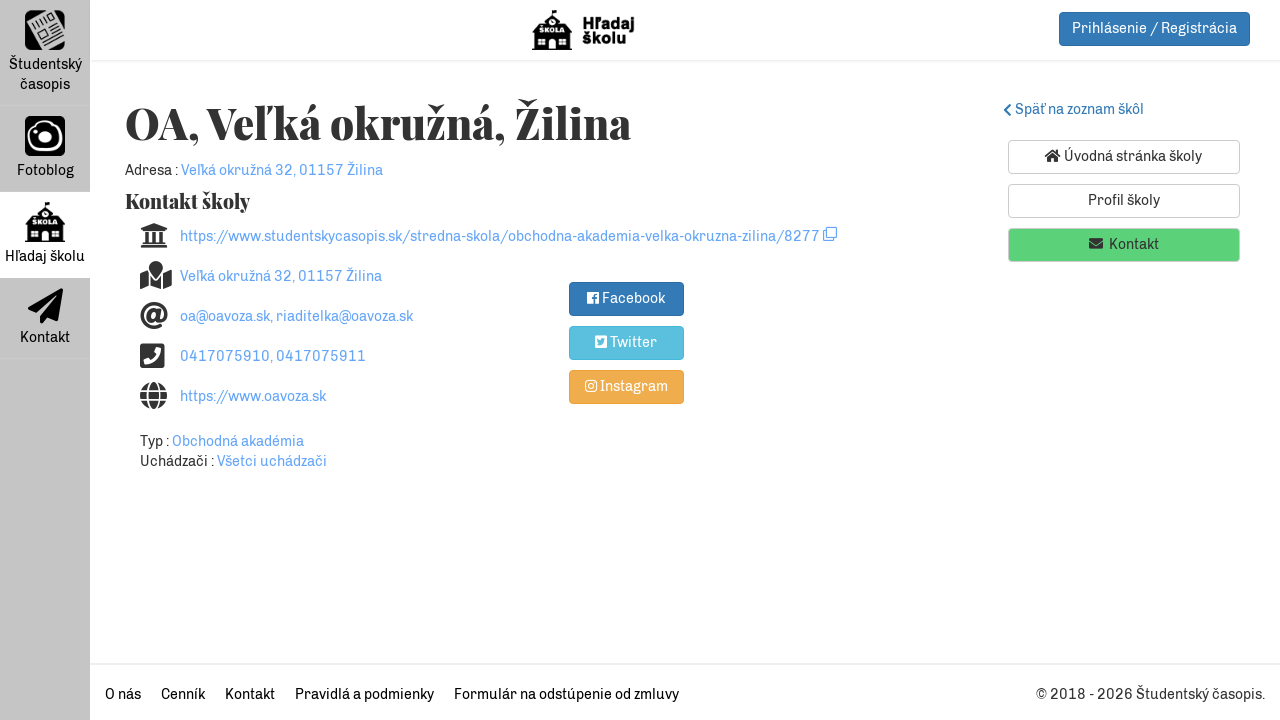

--- FILE ---
content_type: text/html; charset=UTF-8
request_url: https://www.studentskycasopis.sk/stredna-skola/obchodna-akademia-velka-okruzna-zilina/8277/kontakt
body_size: 16118
content:
<!DOCTYPE html>
<head>
	<meta charset="UTF-8">
	<title>Študentský časopis</title>
	<meta http-equiv="content-type" content="text/html; charset=utf-8" />
	<meta name="description" content="" />
	<meta name="keywords" content="" />
	<meta name="robots" content="all,follow" />
	<meta name="msapplication-config" content="none"/>
	<meta http-equiv="Content-Language" content="sk" />
	<meta name="viewport" content="width=device-width, initial-scale=1.0, user-scalable=no">
	<meta name="msapplication-config" content="none"/>
	
	<meta property="og:url"                content="https://www.studentskycasopis.sk/stredna-skola/oa-velka-okruzna-zilina/8277" />
	<meta property="og:type"               content="article" />
	<meta property="og:title"              content="OA, Veľká okružná, Žilina" />
	<meta property="og:image"              content="https://www.studentskycasopis.sk/stredne_skoly.php?action=show_img_skola&id=8277&ext=.png" />
	<meta property="og:description"        content="Informácie o strednej škole OA, Veľká okružná, Žilina" />

	<!--<link href='https://fonts.googleapis.com/css?family=Roboto:400,900,300,100,700&subset=latin,latin-ext' rel='stylesheet' type='text/css'>-->
	<!--web fonts-->
	<link rel="preconnect" href="https://www.google.com">
	<link rel="preconnect" href="https://www.gstatic.com" crossorigin>
	<link href='https://fonts.googleapis.com/css?family=Lato:100,300,400,700,900,100italic,300italic,400italic' rel='stylesheet' type='text/css'>
	<link rel="shortcut icon" href="/images/favicon.ico" type="image/x-icon" />
	<link rel="stylesheet" href="https://use.typekit.net/kdp7mlm.css">
	<link rel="stylesheet" href="/css/reset.css?dt=1674482102" type="text/css" media="screen" />
<link rel="stylesheet" href="/vendors/bootstrap/css/bootstrap.css?dt=1674482103" type="text/css" media="screen" />
<link rel="stylesheet" href="/vendors/bootstrap-select/dist/css/bootstrap-select.css?dt=1674482103" type="text/css" media="screen" />
<link rel="stylesheet" href="/css/theme-animate.css?dt=1674482102" type="text/css" media="screen" />
<link rel="stylesheet" href="/vendors/font-awesome/css/all.css?dt=1674482103" type="text/css" media="screen" />
<link rel="stylesheet" href="/vendors/iCheck/skins/flat/green.css?dt=1674482103" type="text/css" media="screen" />
<link rel="stylesheet" href="/vendors/pnotify/dist/pnotify.css?dt=1674482103" type="text/css" media="screen" />
<link rel="stylesheet" href="/vendors/bootstrap-star-rating/css/star-rating.css?dt=1674482103" type="text/css" media="screen" />
<link rel="stylesheet" href="/vendors/owlcarousel/owl.carousel.min.css?dt=1674482103" type="text/css" media="screen" />
<link rel="stylesheet" href="/vendors/owlcarousel/owl.theme.default.min.css?dt=1674482103" type="text/css" media="screen" />
<link rel="stylesheet" href="/vendors/DataTables/datatables.min.css?dt=1674482103" type="text/css" media="screen" />
<link rel="stylesheet" href="/css/style.css?dt=1708079720" type="text/css" media="screen" />
<link rel="stylesheet" href="/css/mmenu.css?dt=1674482102" type="text/css" media="screen" />
<link rel="stylesheet" href="/css/menu.css?dt=1684221698" type="text/css" media="screen" />
	
	<!--[if lte IE 9]>
		<link href="/css/ie.css" rel="stylesheet">
	<![endif]-->
	<script>
	function LogoutConf()
		{
			if(false || confirm('Chcete sa odhlásiť?') )
			{
				window.location.href = "/logout.php";
			}
			return false;
		}
		function LoginJump()
		{
			window.location.href = "/login.php";
		}
	</script>
</head>
<body class="">
    <!-- Load Facebook SDK for JavaScript -->
    <div id="fb-root"></div>
    <script>(function(d, s, id) {
      var js, fjs = d.getElementsByTagName(s)[0];
      if (d.getElementById(id)) return;
      js = d.createElement(s); js.id = id;
      js.src = 'https://connect.facebook.net/sk_SK/sdk.js#xfbml=1&version=v3.1';
      fjs.parentNode.insertBefore(js, fjs);
    }(document, 'script', 'facebook-jssdk'));</script>
    <div class="wrapper d-flex align-items-stretch">
		<nav id="sidebar">
			<!--<h1 ACTIVE_HOME><a href="home.php" class="logo"><span class="fa fa-home"></span></a></h1>-->
			<ul class="list-unstyled components mb-5">
			  <li id="right_menu_icona">
				  <a href="#kategorie_ss" id="sidebar_menu" class="btn btn-primary menu-left"></a>
			  </li>
			  <li >
				<a href="/studentsky_casopis"><img src="/images/menu_logo_casopis.png" alt="LOGO Študentský Časopis" /> Študentský časopis</a>
			  </li>
			  <li >
				<a href="/fotoblogy"><img src="/images/menu_logo_fotoblog.png" alt="LOGO Fotoblog" /> Fotoblog</a>
			  </li>
			  <li class='active'>
				<a href="/hladam-strednu-skolu "><img src="/images/menu_logo_hladaj_skolu.png" alt="LOGO Hľadaj školu" /> <br /> Hľadaj školu</a>
			  </li>
			  
			  
			  
			  
			  <li >
				<a href="/kontakt"><span class="fa fa-paper-plane"></span> Kontakt</a>
			  </li>
			</ul>
    	</nav>

        <!-- Page Content  -->
		<div id="content" class="flex column between">
			<div>
				<nav class="navbar navbar-expand-lg navbar-light bg-light">
				<!--<div class="container-fluid">-->
					
					<div class="container" data-toggle="sticky-onscroll">
						<div class="nav_top">
							<div style="display: flex;justify-content: start;flex-direction: row;    padding-left: 10px;">
								<button type="button" id="sidebarCollapse" class="btn btn-primary">
									<i class="fa fa-bars" id="sidebarCollapse_i"></i>
									<span class="sr-only">Toggle Menu</span>
								</button>
								<a href="#kategorie_ss" id="lave_menu_scroll" class="btn btn-primary menu-left"></a>
								<a href="#sidebar_left_ul" id="lave_menu_akademia_scroll" class="btn btn-primary menu-left"></a>
								
							</div>
							<div class="logo">
								<img src="/images/stredne_skoly_logo.png" style="display: inline-block"/>
							</div>
							<ul class="right_menu_link">
								<li style="display: block; padding: 0px 5px;">
								<button type="button" class="btn btn-primary" onclick="location='/login.php'">Prihlásenie / Registrácia</button>
										<!-- <a id="logout_a" href="/login.php"><img class="" src="/images/logout_menu.png"></a>-->
									
								</li>
								<li style="display: none">
									<div class="profile dropdown">
										<div id="dropdownMenu_user" class="flex dropdown-toggle" type="button" id="dropdownMenu1" data-toggle="dropdown" aria-haspopup="true" aria-expanded="true">
											<i class="fa fa-user fa-2x" style=" margin-top: 15px; margin-right: 10px;"></i>
											<div >
												<div class="title">
													 	
												</div>
												<div class="skola"></div>
											</div>
										</div>				
										<div class="profile_dd" aria-labelledby="dropdownMenu_user">
											<ul class="profile_ul">
												<li><a class="flex align-center" target="_blank" href="#" onclick=""><span class="picon"><img class="" style="width:23px" src="/gui/nastavenie_ucitela.png"></span>Nastavenia</a></li>
												  
												<li><a class="flex align-center" href="#prihlas_sa" onclick="LoginJump()"><span class="picon"><img class="" style="width:23px" src="/images/logout_menu.png"></span>Odhlásiť sa</a></li>
											</ul>
										</div>
									</div>
									<a href="#kategorie_ss" id="lave_menu_scroll" class="btn btn-primary menu-left"></a>
									<a href="#sidebar_left_ul" id="lave_menu_akademia_scroll" class="btn btn-primary menu-left"></a>
								</li>
							</ul>
						</div>				
					</div>			
				<!--</div>-->
				</nav>
				
				<div class="container clearfix" id="main_info_alert" style="display: none">
					<div class="row">
						<div class="alert alert-success alert-dismissible">
						<button type="button" class="close" data-dismiss="alert">×</button>
							<span id="main_info_alert_text"></span>
						</div>
					</div>
				</div>
				<section class="section_offset_3">
    <div class="container">
	<div class="row">
	    <section class="col-lg-9 col-md-9 col-sm-12 col-xs-12">
			<div class="col-lg-12 col-md-12 col-sm-12 row">
				<div class="m_bottom_15">
					<h2 id="nazov_skoly" class="d_inline_m fw_normal color_dark m_right_15 m_left_10">OA, Veľká okružná, Žilina</h2>
				</div>
				<div class="m_left_10">
					Adresa : <span style="color: #65a6f8">Veľká okružná 32, 01157 Žilina</span>
				</div>
			</div>
			
			<div class="row">
				<div class="col-xs-12 m_xs_bottom_30">
					<div class="clearfix m_bottom_50 m_xs_bottom_15">
						<div class="" id="clankySS">
							<div class="m_bottom_15" >
	<h4 class="d_inline_m fw_normal color_dark m_right_15 m_left_10">Kontakt školy</h4>
	<div class="col-xs-12">
		<div class="m_left_10 m_bottom_10">
			<span class="d_inline_b" style="width: 32px;"><i class="fas fa-university fa-2x"></i></span> 
			<span class="d_inline_b" style="color: #65a6f8; padding: 5px;">https://www.studentskycasopis.sk/stredna-skola/obchodna-akademia-velka-okruzna-zilina/8277 <i class="far fa-clone" onclick="SetClipboard('https://www.studentskycasopis.sk/stredna-skola/obchodna-akademia-velka-okruzna-zilina/8277')" title="Kliknutim skopírujete adresu" style="cursor: pointer"></i></span>
		</div>
	</div>
	<div class="col-lg-6 col-md-6 col-sm-12">				
		<div class="m_left_10 m_bottom_10">
			<span class="d_inline_b" style="width: 32px;"><i class="fas fa-map-marked fa-2x"></i></span>
			<span class="d_inline_b" style="color: #65a6f8; padding: 5px;">Veľká okružná 32, 01157 Žilina</span>
		</div>
		<div class="m_left_10 m_bottom_10">
			<span class="d_inline_b" style="width: 32px;"><i class="fas fa-at fa-2x"></i></span> 
			<span class="d_inline_b" style="color: #65a6f8; padding: 5px;">oa@oavoza.sk, riaditelka@oavoza.sk</span>
		</div>
		<div class="m_left_10 m_bottom_10">
			<span class="d_inline_b" style="width: 32px;"><i class="fas fa-phone-square fa-2x"></i></span>
			<span class="d_inline_b" style="color: #65a6f8; padding: 5px;">0417075910,  0417075911</span>
		</div>
		<div class="m_left_10">
			<span class="d_inline_b" style="width: 32px;"><i class="fas fa-globe fa-2x"></i></span> 
			<span class="d_inline_b" style="color: #65a6f8; padding: 5px;">https://www.oavoza.sk</span>
		</div>
		<br />
		<div class="m_left_10">
			Typ : <span style="color: #65a6f8">Obchodná akadémia</span>
		</div>
		<!--<div class="m_left_10">
			Odvetvie : <span style="color: #65a6f8">Škola nemá zadané odvetvie</span>
		</div>-->
		<div class="m_left_10">
			Uchádzači : <span style="color: #65a6f8">Všetci uchádzači</span>
		</div>
	</div>
</div>
<div class="col-lg-6 col-md-6 col-sm-12">
	<div class="m_top_20 col-md-12 col-sm-6 col-xs-10">
	<ul>
		<li class="m_bottom_10"><a href="https://www.facebook.com/OAVOZA" class="btn btn-primary" style="width: 115px;"><i class="fab fa-facebook" style="padding-top: 2px;"></i> Facebook</a></li>
		<li class="m_bottom_10"><a href="#" class="btn btn-info" style="width: 115px;"><i class="fab fa-twitter-square" style="padding-top: 2px;"></i> Twitter</a></li>
		<li><a href="https://www.instagram.com/riaditelkaoavoza/" class="btn btn-warning" style="width: 115px;"><i class="fab fa-instagram" style="padding-top: 2px;"></i> Instagram</a></li>
	</ul>
	</div>		    
</div>

						<div class="clearfix"></div>
						</div>
					</div>
				</div>
				<p class="totop"> 
					<a href="#top" id="top"><i class="fas fa-arrow-alt-circle-up"></i> Hore</a> 
				</p>
			</div>
	    </section>
		<aside class="col-lg-3 col-md-3 col-xs-12">
			<div class="m_top_20 col-md-12 col-sm-6 col-xs-10">
				<div class="row">
					<div class="m_bottom_15">
					<a href="/hladam-strednu-skolu" class="m_left_10 flex align-center"><i class="fas fa-chevron-left"></i>&nbsp;Späť na zoznam škôl &nbsp;</a>
					</div>
				</div>
				<ul id="kategorie_ss"  data-menu-id="skola-menu-8277">
					<!-- <li style="padding: 5px 0;"><a href="https://www.studentskycasopis.sk/stredna-skola/obchodna-akademia-velka-okruzna-zilina/8277" id="clanky0" class="btn btn-default { MAIN_ACTIVE} rubrika-nav-item" style="width: 100%;"><i class="fa fa-home p_top_2"></i> Úvodná stránka školy</a></li>-->
					<li style="padding: 5px 0;"><a href="https://www.studentskycasopis.sk/stredna-skola/obchodna-akademia-velka-okruzna-zilina/8277/" class="btn btn-default rubrika-nav-item " style="width: 100%;"><i class="fa fa-home p_top_2"></i> Úvodná stránka školy</a></li><li style="padding: 5px 0;"><a href="https://www.studentskycasopis.sk/stredna-skola/obchodna-akademia-velka-okruzna-zilina/8277/profil-skoly" class="btn btn-default rubrika-nav-item " style="width: 100%;">Profil školy</a></li><li style="padding: 5px 0;"><a href="https://www.studentskycasopis.sk/stredna-skola/obchodna-akademia-velka-okruzna-zilina/8277/kontakt" class="btn btn-default rubrika-nav-item show " style="width: 100%;"><i class="fa fa-envelope p_top_2"></i> &nbsp;Kontakt</a></li>
					<li style="padding: 5px 0; display: none"><a href="#" id="galeriaskoly" class="btn btn-default rubrika-nav-item" style="width: 100%;" onclick="getGaleriaSkola(8277)"><i class="fas fa-images p_top_2"></i> Galéria školy</a></li>
					<!--<li style="padding: 5px 0;"><a href="https://www.studentskycasopis.sk/stredna-skola/obchodna-akademia-velka-okruzna-zilina/8277/kontakt" id="clanky100" class="btn btn-default rubrika-nav-item" style="width: 100%;" onclick="getClankySkola(8277,100)"> <i class="fa fa-envelope p_top_2"></i> Kontakt</a></li> -->
					<!--<li style="padding: 5px 0;"><a href="https://www.studentskycasopis.sk/stredna-skola/obchodna-akademia-velka-okruzna-zilina/8277/veltrh" class="btn btn-default rubrika-nav-item" style="width: 100%;"  onclick="showChatVeltrh(8277)" <i class="fa fa-comment-dots p_top_2"></i> Veľtrh</a></li>  -->
				</ul>
		    </div>
		</aside>
	</div>
    </div>
</section>
			</div>
			<footer>
				<hr class="divider_type_2">
				<section class="t_align_c fw_normal">
					<div class="col-lg-8 col-md-8">
					<ul class="footer_link">
						<!--<li><a href="/studentsky_casopis">Domov</a></li>-->
						<li><a href="/onas.php">O nás</a></li>
						<li><a href="/cennik.php">Cenník</a></li>
						<li><a href="/kontakt.php">Kontakt</a></li>
						<!--<li><a href="#">Reklama</a></li>
						<li><a href="#">Partneri</a></li>-->
						<li><a href="/pravidla_a_podmienky.php">Pravidlá a podmienky</a></li>
						<li><a href="/formular_na_odstupenie_od_zmluvy.pdf" target="_blank">Formulár na odstúpenie od zmluvy</a></li>
					</ul>
					</div>
					<div class="col-lg-4 col-md-4 t_align_r"><p style="margin-bottom: 15px;">© 2018 - 2026 Študentský časopis.</p></div>
				</section>	    
			</footer>
		</div>
	</div>
	
	<script type="text/javascript" src="/js/jquery-3.3.1.js?dt=1674482103"></script>
<script type="text/javascript" src="/js/jquery-ui.min.js?dt=1674482103"></script>
<script type="text/javascript" src="/vendors/bootstrap/js/bootstrap.js?dt=1674482103"></script>
<script type="text/javascript" src="/vendors/iCheck/icheck.min.js?dt=1674482103"></script>
<script type="text/javascript" src="/vendors/pnotify/dist/pnotify.js?dt=1674482103"></script>
<script type="text/javascript" src="/vendors/bootstrap-select/dist/js/bootstrap-select.min.js?dt=1674482103"></script>
<script type="text/javascript" src="/js/jquery.easing.1.3.js?dt=1674482103"></script>
<script type="text/javascript" src="/vendors/bootstrap-star-rating/js/star-rating.js?dt=1674482103"></script>
<script type="text/javascript" src="/vendors/bootstrap-star-rating/themes/krajee-svg/theme.js?dt=1674482103"></script>
<script type="text/javascript" src="/js/scrollspy.js?dt=1674482103"></script>
<script type="text/javascript" src="/js/smooth-scroll.polyfills.min.js?dt=1674482103"></script>
<script type="text/javascript" src="/vendors/owlcarousel/owl.carousel.min.js?dt=1674482103"></script>
<script type="text/javascript" src="/js/loadMoreResults.js?dt=1674482103"></script>
<script type="text/javascript" src="/vendors/DataTables/datatables.min.js?dt=1674482103"></script>
<script type="text/javascript" src="/js/lazyload.js?dt=1674482103"></script>
<script type="text/javascript" src="/js/custom.js?dt=1743668456"></script>
<script type="text/javascript" src="/js/mmenu.js?dt=1674482103"></script>
<script type="text/javascript" src="/js/custom_mmenu2.js?dt=1685017039"></script>

</body>
</html>

--- FILE ---
content_type: text/css
request_url: https://www.studentskycasopis.sk/css/style.css?dt=1708079720
body_size: 58986
content:
@import "font.css";
html{
	overflow-x:hidden;
}
body{
	font-family: "Chivo-Regular";
	/*color:#606366;
	background: #2c2b44;*/
	overflow-x:hidden;
	background-attachment: fixed;
}

::-webkit-scrollbar{
	width:10px;
	background:#f7f9f9;
}
::-webkit-scrollbar-thumb{
	background:-webkit-gradient(linear,left top,right bottom,from(#343434),to(#dedede));
	background:linear-gradient(top,#343434,#dedede);
}
.none{
    display: none;
}
.container{
    width: 85%;
   /* padding-right: 5px;
    padding-left: 5px;*/
    margin-right: auto;
    margin-left: auto;
}
.img-responsive, .thumbnail > img, .thumbnail a > img, .carousel-inner > .item > img, .carousel-inner > .item > a > img
{
    object-fit: cover;
    width: 100%;
}

.x_panel {
    width: 100%;
    padding: 10px 17px;
    display: inline-block;
    background: #fff;
    border: 1px solid #E6E9ED;
    -webkit-column-break-inside: avoid;
    -moz-column-break-inside: avoid;
    column-break-inside: avoid;
    opacity: 1;
    transition: all .2s ease;
}
.x_title {
    border-bottom: 2px solid #E6E9ED;
    padding: 1px 5px 6px
}

.x_title .filter {
    width: 40%;
    float: right
}

.x_content,table.tile td ul li a,table.tile_info {
    width: 100%
}

.x_title h2 {
    margin: 5px 0 6px;
    float: left;
    display: block
}

.x_title h2 small {
    margin-left: 10px
}
.img_viralita_z {
    width: 100%;
    padding-top: 32px;
    padding-bottom: 32px;
}
.divider {
    border-bottom: 1px solid #ddd;
    margin: 10px;
}
.fa{
    display: inherit;
}

.f_none{
    float:none;
}
.f_left{
    float:left;
}
.f_right{
    float:right;
}
.d_block{
    display:block;
}
.d_table{
	display:table;
}
.fw_ex_light{
    font-weight:100;
}
.fw_light{
    font-weight:300;
}
.fw_normal{
    font-weight:400;
}
.fw_bold{
    font-weight:600;
}
.fw_ex_bold{
    font-weight:900;
}
.m_right_2{
	margin-right:2px;
}
.m_right_5{
	margin-right:5px;
}
.m_right_8{
	margin-right:8px;
}
.m_right_10{
	margin-right:10px;
}
.m_right_15{
	margin-right:15px;
}
.m_right_20{
	margin-right:20px;
}
.m_right_30{
	margin-right:30px;
}
.m_right_40{
	margin-right:40px;
}
.m_right_60{
	margin-right:60px;
}
.m_left_5{
	margin-left:5px;
}
.m_left_8{
	margin-left:8px;
}
.m_left_10{
	margin-left:10px;
}
.m_left_15{
	margin-left:15px;
}
.m_left_35{
	margin-left:35px;
}
.m_bottom_0{
	margin-bottom:0px !important;
}
.m_bottom_3{
	margin-bottom:3px;
}
.m_bottom_5{
	margin-bottom:5px;
}
.m_bottom_8{
	margin-bottom:8px;
}
.m_bottom_10{
	margin-bottom:10px;
}
.m_bottom_12{
	margin-bottom:12px;
}
.m_bottom_15{
	margin-bottom:15px;
}
.m_bottom_20{
	margin-bottom:20px;
}
.m_bottom_23{
	margin-bottom:23px;
}
.m_bottom_25{
	margin-bottom:25px;
}
.m_bottom_30{
	margin-bottom:30px;
}
.m_bottom_35{
	margin-bottom:35px;
}
.m_bottom_40{
	margin-bottom:40px;
}
.m_bottom_45{
	margin-bottom:45px;
}
.m_bottom_50{
	margin-bottom:50px;
}
.m_bottom_55{
	margin-bottom:55px;
}
.m_bottom_70{
	margin-bottom:70px;
}
.m_top_0{
	margin-top:0px !important;
}
.m_top_5{
	margin-top:5px;
}
.m_top_8{
	margin-top:8px;
}
.m_top_10{
	margin-top:10px;
}
.m_top_15{
	margin-top:15px;
}
.m_top_20{
	margin-top:20px;
}
.m_top_35{
	margin-top:35px;
}
.p_top_2{
    padding-top: 2px;
}
.p_top_25{
    padding-top: 25px;
}
.p_top_20{
    padding-top: 20px;
}
.p_bottom_10{
    padding-bottom: 10px;
}
.d_inline_b{
    display: inline-block;
}
.t_align_c{
    text-align:center;
}
.t_align_r{
    text-align:right;
}
.t_align_l{
    text-align:left;
}
.tt_uppercase{
	text-transform: uppercase;
}
.r_corners{
	-webkit-border-radius:4px;
	-moz-border-radius:4px;
	border-radius:4px;
}
.relative{
	position:relative;
	/*z-index:1;*/
}
h1{
    font-size:3.75em;
}
h2{
    font-size:3em;
}
h3{
    font-size:2.25em;
}
h4{
    font-size:1.375em;
}
h5{
    font-size:1.25em;
}
h6{
    font-size:1.125em;
}
h1,h2,h3,h4,h6 {
    font-family: "PlayfairDisplay-Black";
}
.border_bottom{
    border-bottom: 1px solid #ebedef;
    padding: 10px 0px;
}
.lh_inherit{
	line-height: inherit;
}
.lh_small{
	line-height:1.18em;
}
.lh_medium{
	line-height:1.125em;
}
.lh_large{
	line-height:1.375em;
}

.font_PlayfairDisplay{
    font-family: "PlayfairDisplay-Black";
}
.text-black
{
    color: #000;
}
#vybrana_skola_footer
{
    display: none;
}
.text-white
{
    color: #fff;
}
.padding_0{
    padding: 0px;
}
.p_left_0{
    padding-left: 0px;
}
.p_left_10{
    padding-left: 10px;
}
.p_right_0{
    padding-right: 0px;
}

.p_top_100{
    padding-top: 100px;
}

.line{
    border: 1px solid #ebedef;
    margin-top: 15px;
    margin-bottom: 15px;
}

.line_bottom{
    border-bottom: 1px solid #ebedef;
}

.section-header .section-title{
    color: #272727;
    position: relative;
    padding-bottom: 20px;
    margin: 0 0 20px;
}

.section-header .section-title:before{
    content: "";
    position: absolute;
    width: 180px;
    bottom: 0;
    left: 50%;
    margin-left: -90px;
    height: 1px;
    background: #ebebeb;
}

.section-header .section-title:after{
    content: "";
    position: absolute;
    width: 24px;
    height: 24px;
    bottom: -11px;
    left: 50%;
    margin-left: -12px;
    border: 5px solid #fff;
    border-radius: 20px;
    background: #45aed6;
}

.uvod_img{
    width: 40%;
    /*margin: 0 auto;*/
    display: block;
}

.uvod_img_left{
    width: 61%;
    /*margin: 0 auto;*/
    display: block;
}

.center_div{
    display: block;
    margin: 0 auto;
}

.center_div ul{
    padding: 35px 35px;
}

.center_div ul li{
    line-height: 30px;
    font-size: 15px;
}

.center_div ul i{
    line-height: 30px;
    color: #45aed6;
}

.nav-list{
    text-align: center;
    margin-left: 0;
}

.nav-list > li { 
  padding: 20px 15px 15px;
  max-width: 180px;
}
.nav-list > li > a:hover { text-decoration: none; }
.nav-list > li > a > span {
  display: block;
  font-weight: bold;
  padding-top: 5px;
  font-size: 13px;
  text-align: center;
}

.nav-list > li > a > img{
    border-radius: 100px;
    border: 1px solid #e6e6e6;
    max-height: 200px;
}
.flex
{
    display: flex;
}

.flex.column
{
    flex-direction: column;
}
.flex.row-rewerse
{
    flex-direction: row-reverse;
}
.flex.between
{
    justify-content: space-between;
}
.flex.start
{
    justify-content: start;
}
.flex.align-end
{
    align-items: flex-end;
}
.flex.center
{
	justify-content: center;
}
.flex.align-center
{
	align-items: center;
}
.totop {
    position: fixed;
    bottom: 50px;
    right: 20px;
    z-index: 100;
}
.totop a {
    display: none;
}

.banner {
    color: rgba(255, 255, 255, 0.6);
    font-size: 18px;
    line-height: 24px;
    text-align: center;
    text-shadow: 0 0 1px rgba(0, 0, 0, 0.05), 0 1px 2px rgba(0, 0, 0, 0.3);
    position:fixed;
    top: 350px;
}

.banner .dots {
    bottom: 20px;
    left: 15px;
    position: absolute;
    right: 0;
}
.banner .dots li.active {
    background: none repeat scroll 0 0 #337ab7;
    opacity: 1;
}
.banner .dots li {
    border: 2px solid #337ab7;
    border-radius: 6px;
    cursor: pointer;
    display: inline-block;
    height: 10px;
    margin: 0 4px;
    opacity: 0.4;
    text-indent: -999em;
    transition: background 0.5s ease 0s, opacity 0.5s ease 0s;
    width: 10px;
}

.banner .nav > li > a{
    padding: 0;
    display: none;
}

.banner .nav > li > a:hover{
    background: none; 
}

/* ==================================================
  Carousel
  ================================================== */
#customers-testimonials .item-details {    
    background-color: #333333;
    color: #fff;
    padding: 20px 10px;
    text-align: left;   
}

#customers-testimonials .item-details h5{
    margin: 0 0 15px;
    font-size: 18px;
    line-height: 18px;
	
}

#customers-testimonials .item-details h5 span{
    color: red;
    float:right;
    padding-right: 20px;
}

#customers-testimonials .item-details p{
    font-size: 14px;
}

#customers-testimonials .item {
    text-align: center;
    margin-bottom:80px;
}

.owl-carousel .owl-nav [class*='owl-'] {
    -webkit-transition: all .3s ease;
    transition: all .3s ease;
}
.owl-carousel .owl-nav [class*='owl-'].disabled:hover {
    background-color: #D6D6D6;
}
.owl-carousel {
    position: relative;
}
.owl-carousel .owl-nav button.owl-next,
.owl-carousel .owl-nav button.owl-prev {
    width: 50px;
    height: 50px;
    line-height: 20px;
    border-radius: 50%;
    position: absolute;
    top: 30%;
    font-size: 20px;
    color: #337ab7;
    border: 1px solid #337ab7;
    text-align: center;
}
.owl-carousel .owl-nav button.owl-prev {
  left: -70px;
}
.owl-carousel .owl-nav button.owl-next {
  right: -70px;
}

/* ==================================================
  Tabs
  ================================================== */
.tabs_nav li a{
    color: black;
}
.tabs_nav li:first-child a{
	/*-webkit-border-radius:4px 0 0 4px;
	-moz-border-radius:4px 0 0 4px;
	border-radius:4px 0 0 4px;*/
}
.tabs_nav li:last-child a{
	/*-webkit-border-radius:0 4px 4px 0;
	-moz-border-radius:0 4px 4px 0;
	border-radius:0 4px 4px 0;*/
}
.tabs_nav a{
	padding:9px 20px 10px;
}
.tabs_nav.type_2 a{
	padding:5px 28px;
}
.tabs_nav.type_3 a{
	padding-left:13px;
	padding-right:13px;
}
.tabs_nav a{
	border-bottom: 1px solid #bdc3c7;
}
.tabs_nav li:not(:last-child) a{
	border-right:none;	
}

.tabs_nav .ui-state-active a{
    border-bottom: 3px solid #5bd27a;
    text-decoration: none;
}

.tabs_zoz li a{
    color: black;
    font-size: 15px;
}
/* ==================================================
  Sticky
  ================================================== */
.sticky.navbar {
    border-radius: 0;
    /*padding-top: 20px;
    padding-bottom: 20px;*/
    -webkit-transition: all 0.3s ease-out;
    -moz-transition: all 0.3s ease-out;
    -o-transition: all 0.3s ease-out;
    transition: all 0.3s ease-out;
}
.sticky .show-is-sticky,
.sticky .show-not-sticky {
    -webkit-transition: all 0.3s ease-out;
    -moz-transition: all 0.3s ease-out;
    -o-transition: all 0.3s ease-out;
    transition: all 0.3s ease-out;
    opacity: 0;
    visibility: hidden;
}
.sticky .show-not-sticky {
    opacity: 1;
    visibility: visible;
}
.sticky.is-sticky {
    position: fixed;
/*    left: 90px;
    right: 90px;*/
    top: 0;
    z-index: 1000;
    /*width: 100%;*/
    background-color: white;
    /*padding: 5px;*/
}
.sticky.is-sticky.navbar {
    /*background-color: #4b3968;*/
    background-color: white;
}
.sticky.is-sticky .show-is-sticky {
    opacity: 1;
    visibility: visible;
}
.sticky.is-sticky .show-not-sticky {
    opacity: 0;
    visibility: hidden;
}

/* ===================================================
    Navbar
  ================================================== */
.logo{
    padding: 7px 5px;

}
.logo img {
    height: 40px;
    margin-top: 3px;
}

.logo a h4{
    text-transform: uppercase;
    color: black;
    text-decoration: none;
    padding: 7px 15px;
}

.logo a:hover{
    text-decoration: none;
}

.list_logo li{
    float: left;
    width: 170px;
    padding-right: 10px;
    text-decoration: none;
}

/*.menu{
    width: 85%;
}*/

.menu .navbar{
    margin-bottom: 0px;
}

.menu .nav>li>a{
    padding: 17px 10px;
    font-size: 15px;
    color: black;
	text-align: left;
}

.menu .navbar-collapse, .container-fluid{
    padding-right: 10px;
    padding-left: 10px;
}

.menu .navbar-toggle:hover{
    background-color: #ddd;
}

.menu .navbar-toggle{
    border-color: #ddd;
}

.menu .navbar-toggle .icon-bar{
    background-color: #888;
}

.right_menu_link{
    list-style-type: none;
    margin: 0;
   /* padding: 10px 0;
    float: right;*/
    /*overflow: hidden;
    background-color: #333; */
  /*  margin-top: 5px;*/
  align-items: center;
  display: inline-flex;

}

.right_menu_link li{
    /*float: left;*/
   
}
.profile_ul li 
{
    border-bottom: 1px solid #f1f2f4;
}
.right_menu_link li a{
    display: block;
    color: black;
    text-align: center;
    padding: 0px 0px;
    text-decoration: none;
   /* font-size: 26px;*/
}

.left_menu_link .dropdown,
.right_menu_link .dropdown
{
    padding: 0 10px;
}

.right_menu_link .dropdown:hover{
   cursor: pointer;
   color: #5daeff; 
}

/*.dropdown:hover .dropdown-menu{
    display: block;
}*/

.right_menu_link .dropdown-menu{
    text-align: right;
    left: -10px;
    margin: 10px 0 0;
}

.right_menu_link .login{
    text-align: right;
    left: -75px;
    margin: 5px 0 0;
    width: 200px;
}

.dropdown-divider{
    height: 0;
    margin: .5rem 0;
    overflow: hidden;
    border-top: 1px solid #e9ecef;
}

.right_menu_link .dropdown a, .right_menu_link .login a{
    display: flex;
    padding: 5px 10px;
    line-height: 33px;
}

.right_menu_link .dropdown-menu a i{
    padding: 0 0 0 5px;
}

.right_menu_link .dropdown a:hover, .right_menu_link li a:hover{
    color: #5daeff;
}


hr{
    height: 1px;
    background: #ecf0f1;
    margin-top: 10px;
}

/*.header_logo{
    padding: 10px 0;
}*/

.header_form{
    width: 50%;
    margin: 0 auto;
    padding: 36px 0;
}

[role="search"].type_3{
    width: 350px;
    padding: 36px 0;
}

[role="search"] input[type="text"]{
    padding-right: 45px;
}

[role="search"] button{
    position: absolute;
    width: 46px;
    height: 40px;
    right: 0;
    font-size: 18px;
}

input:not([type="submit"]){
    border: 1px solid #e1e4e6;
    height: 40px;
    padding: 5px 15px;
    font-style: italic;
}

.padding_type_1{
    padding-top:10px;
    padding-bottom:9px;
}

[class*="button_type"]{
	border-width:1px;
	border-style:solid;
	padding-left:29px;
	padding-right:29px;
	backface-visibility:hidden;
}
.button_type_1{
	padding-top:2px;
	padding-bottom:2px;
}
.button_type_2{
	padding-top:4px;
	padding-bottom:5px;
}
.button_type_3{
	padding-top:10px;
	padding-bottom:9px;
}
.button_type_4{
	padding-top:19px;
	padding-bottom:20px;
}
.button_type_5{
	min-height:40px;
	padding:7px 18px 7px;
}
.button_type_6{
	padding:2px 10px;
	height:40px;
	min-width:40px;
}
.button_type_7{
	padding:2px 10px;
	height:45px;
}
[class*="button_type"]:not(.transparent):hover,
[class*="select_button_"]:hover,.checkout_video:hover .video_button{
	background:transparent;
}

.color_green,
.color_green_hover:hover,
[class*="button_type_"].color_green_hover:hover,
[class*="button_type_"].color_green:not(.transparent):hover{
	color:#2ecc71;
}

[class*="button_type_"].color_green{
	border-color:#2ecc71;
}

.color_red,
.color_red_hover:hover,
[class*="button_type_"].color_red_hover:hover,
[class*="button_type_"].color_red:not(.transparent):hover{
	color: red;
	font-weight: bold;
}

[class*="button_type_"].color_red{
	border-color: red;
}

[class*="button_type_"].color_dark{
	border-color:#bdc3c7;
}

[class*="button_type_"].color_dark{
	color:#34383d;
}

.header_input{
    -webkit-border-radius: 4px;
    -moz-border-radius: 4px;
    border-radius: 4px;
}

.listarticle{
	padding-left: 10px;
	padding-right: 10px;
}

.listarticle, .la_1, .la_2{
    float: left;
    margin-bottom: 20px;
	width: 100%;
}

.la_1{
    border-top: 2px solid #c5c5c5;
    padding-top: 20px;
    height: 555px;
    width: 100%;
    position: relative;
	margin-left: 10px;
}

.la_1 .articlelist{
    position: absolute;
    bottom: 268px;
}

.la_2{
    border-bottom: 2px solid #c5c5c5;
    height: 555px;
	padding-right: 10px;
}

.la{
    height: 316px;
    padding-left: 10px;
    padding-right: 10px;
    margin-bottom: 20px;
    padding-top: 7px;
    border: 1px solid transparent;
}
.la:hover{
    border: 1px solid #ede9e9;
}
.la figure img{
    /*height: 100%;*/
    height: 202px;
    object-fit: cover;
    object-position: center;
    border: 1px solid #cccccc52;
}

.tint {
    position: relative;
    cursor: pointer;
  }
  
  .tint.dark:before {
    content: "";
    display: block;
    position: absolute;
    top: 0;
    bottom: 0;
    left: 0;
    right: 0;
    background: rgba(0,0,0, 0.3);
    /*-moz-transition: all .3s linear;
    -webkit-transition: all .3s linear;
    -ms-transition: all .3s linear;
    -o-transition: all .3s linear;
    transition: all .3s linear;*/
  }
  
  .tint:hover:before {
    /*background: none;*/
  }
  .image_arrow
  {
    background-image: url("/images/arrow-prev3.png");
    background-size: 13px auto;
    width: 13px;
    height: 17px;
    background-repeat: no-repeat;
    rotate: -90deg;
   /* transform: rotate(-90deg);*/
    transition-duration: 0.4s;
  } 
  .media .toggle_sipka
  {
   
    right: 9px;
    position: absolute;
    bottom: 6px;
    background-color: white;
    padding: 6px 10px;
    border: 1px solid #65a6f9;
    
  }   
  .image_arrow.up
  {
    /*transform: rotate(90deg);*/
    rotate: 90deg;
  }
  .pointer
  {
    cursor: pointer;
  }
.la figcaption, .listarticle figcaption{
    /*position: absolute; */
    padding: 7px 0px;
   /* padding: 10px;*/
    /*left: 10px;
    bottom: 0px;*/
    height: 113px;
}

.listarticle figcaption {
    position: absolute;
    padding: 10px;
    left: 10px;
    bottom: 0px;
    height: 300px;
}

.listarticle figcaption .articlelist, .la figcaption .articlelist{
    position: absolute;
    bottom: 5px;
    width: 170px;
}

.la_1 figcaption a, .la_2 figcaption a{
    color: black;
}

.la figcaption a {
    color: black;
}
.listarticle .tint.dark figcaption .articlelist li a, .listarticle .tint.dark figcaption a, .tint.dark  .la figcaption .articlelist li a
{
    color: white;
}
.listarticle figcaption .nadpisarticle a{
    color: white;
    font-weight: 600;
    font-size: 40px;
}

.la_1 figcaption .nadpisarticle a, .la_2 figcaption .nadpisarticle a{
    font-weight: 600;
    font-size: 32px;
}

.listarticle figcaption .nadpisarticle{
    /*width: 360px;*/
    width: 80%;
}

.la figcaption .nadpisarticle{
    padding: 0px 0px 0px 0px;
    margin: 0;
}

.la figcaption .nadpisarticle a{
    color: black;
    font-weight: 600;
    font-size: 20px;
}

.imgarticle{
    overflow: hidden;
    display: block;
    margin-bottom: 20px;
    max-height: 250px;  /*322px;*/
    /*-webkit-border-radius:4px;
    -moz-border-radius:4px;
    border-radius:4px;*/
}
.imgarticle.notop{
    margin-bottom: 0px;
}


article.listarticle a.imgarticle{
    max-height: 555px;
}

.imgarticle img{
    height: 557px;
    object-fit: cover;
    min-width: 100%;
}

.imgla_1{
    overflow: hidden;
    display: block;
    /*-webkit-border-radius:4px;
    -moz-border-radius:4px;
    border-radius:4px;*/
    position: absolute;
    bottom: 0;
	width: 100%;
}

.imgla_1 img{
	object-fit: cover;
    height: 249px;
    border: 1px solid #cccccc52;
}

.la_2 .imgarticle img{
    overflow: hidden;
    display: block;
    object-fit: cover;
    height: 249px;
    border: 1px solid #cccccc52;
}

.nadpisarticle{
    font-size:1.35em;
    font-weight:300;
    margin-bottom: 5px;
}

.nadpisarticle a, tr_all {
    -webkit-transition:all .5s ease;
    -moz-transition:all .5s ease;
    -o-transition:all .5s ease;
    transition:all .5s ease;
    -webkit-animation-duration:.5s;	
    -moz-animation-duration:.5s;	
    -o-animation-duration:.5s;	
    animation-duration:.5s;
}

.articlelist{
    /*margin-bottom: 8px;*/
    color:#d1d5d8;
    position: absolute;
    bottom: 20px;
}

.articlelist li{
    margin-right: 15px;
    position: relative;
    display:inline-block;
    vertical-align: middle;
}

.articlelist li a{
    font-size:0.812em;
    color:#929292;
}

.articlelist li:not(:last-child):after{
    content:".";
    font-size:25px;
    position:absolute;
    display:block;
    width:3px;
    height:3px;
    line-height: 0;
    right:-10px;
    top:50%;
    margin-top:-8px;
}

.section_offset{
    padding:63px 0 67px;
}

.section_offset_3{
	padding:10px 0 23px;
}

.texticon{
    text-transform: uppercase;
    font-size: 20px;
    margin-left: 5px;
    line-height: 27px;
}

.footer_link{
    list-style-type: none;
    margin: 0;
    padding: 0;
    overflow: hidden;
    /*background-color: #333; */
}

.footer_link li{
    float: left;
}

.footer_link li a{
    display: block;
    color: black;
    text-align: center;
   /* padding: 0px 16px;
    text-decoration: none;*/
    padding: 0px 0px;
    text-decoration: none;
    padding-right: 20px;
}

.bootstrap-select:not([class*="col-"]):not([class*="form-control"]):not(.input-group-btn){
    width: 60%;
}

.tags_list [class*="button_type"]{
	padding-left:10px;
	padding-right:10px;
}

.hr_list > li{
	float:left;
	width: 33%;
	text-align: center;
}

.tags_list > li{
    width: auto;
}

.m_left_0,.hr_list > li:first-child{
	margin-left:0;
}
.hr_list > li:last-child{
	margin-right:0;
}
.hr_list:after,.clearfix:after,
.clients.brands .owl-pagination:after{
	content:"";
	display:block;
	clear:both;
	width:100%;
}

.aside_block_row{
    background-color: #ebedef;
    padding: 15px;
    color: black;
}

.nadpisclanku{
    border-bottom: 1px solid #ebedef;
    padding-bottom: 10px;
    margin-bottom: 30px;
}

.nadpisclanku a{
    color: black;
}

.info_autor .autor{
    font-size: 1.25em;
    color: black;
}

.info_autor table th{
    padding: 10px;
    text-align: center;
    border-right: 1px solid black;
}

.info_autor table td{
    text-align: center;
}

.info_autor table th:last-child{
    border-right: none;
}

.info_autor .link_autor{
    color: black;
}

.info_autor .link_autor:hover{
    text-decoration: none;
}

.title_img{
    max-height: 350px;
    object-fit: cover;
    width: auto;
    max-height: max-content;
    max-width: 100%;
}

.title_img_oc{
    max-height: 229px;
    object-fit: cover;
    max-width: 240px;
}

.load,.loadef{
    display: none;
}

#loadMore{
    color: black;
    font-size: 18px;
}

#login_form{   
    box-shadow: 0 5px 10px 4px rgba(0, 0, 0, 0.16);
    background-color: #ffffff;
    margin-bottom: 65px;
}

.width_login{
    width: 506px;
    height: auto;
    padding-bottom: 50px;   
}

.width_registracia{
    width: 770px;
    height: 674px;
}

#login_form h1{
    text-align: center;
    height: 43px;
    font-family: "PlayfairDisplay-Black";
    font-size: 32px;
    font-weight: 900;
    line-height: 1.31;
    color: #000000;
    margin: 0px auto;
    padding: 45px 0 100px;
}

#login_form .input_row{
    width: 362px;
    font-size: 20px;    
    font-style: normal;
    line-height: 2.1;
    text-align: left;
    color: #c5c5c5;
    margin: 0 auto;
    border: none;
    font-family: "Chivo-Regular";
    border-bottom: solid 1px #c5c5c5;
    border-radius: 0px;
    padding: 5px 0;
    box-shadow: none;
}

#login_form .schoolselect{
    display: flex;
}

#login_form .bootstrap-select.btn-group .dropdown-menu.inner{
    max-width: 600px;
}

#login_form .input_row:focus{
    box-shadow: none;
    color: black;
}

#login_form .input_row:active{
    color: black;
}

#login_form button[type="submit"]{
    width: 362px;
    height: 58px;
    border: solid 1px #56cc99;
    background-color: #ffffff;
    display: block;
    margin: 0 auto;
    font-family: "Chivo-Regular";
    font-size: 20px;
    font-weight: bold;
    line-height: 2.1;
    color: #56cc99;
    border-radius: 0px;
}

#login_form button[type="submit"]:hover{
    background-color: #56cc99;
    color: white;
}
#login_form button[type="button"]{
    width: 362px;
    height: 58px;
    border: solid 1px #337ab7;
    background-color: #ffffff;
    display: block;
    margin: 0 auto;
    font-family: "Chivo-Regular";
    font-size: 20px;
    font-weight: bold;
    line-height: 2.1;
    color: #337ab7;
    border-radius: 0px;
}

#login_form button[type="button"]:hover{
    background-color: #337ab7;
    color: white;
}

#login_form .forgotpass, #login_form .linkregistracia{
    font-size: 18px;
    line-height: normal;
    text-align: center;
    color: #5daeff;
    display: block;
    margin-bottom: 50px;
}

#login_form .linkregistracia{
    margin-right: 0;
    text-align: center;
    margin: 45px;
}

#login_form .form-check{
    width: 362px;
    margin: 0 auto;
    line-height: 32px;
}

#login_form .form-check label{
    display: inline;
}

#login_form input[type="checkbox"]{
    -webkit-appearance: checkbox;
    width: 24px;
    height: 24px;
    margin-right: 10px;
}

.forgot_card{
    box-shadow: 0 5px 10px 4px rgba(0, 0, 0, 0.16);
    padding: 30px 40px;
}
.setting{
    box-shadow: 0 5px 10px 4px rgba(0, 0, 0, 0.16);
    padding: 30px 40px;
}

.setting .left_part h4{
    display: inline-block;
    line-height: 36px;
    padding: 10px 0;
}

.setting .left_part{    
    
}

.setting .right_part{
    padding: 10px 80px;
    border-left: 1px solid black;
    padding-right: 30px;
}

.setting .left_part .tabs-left {
  border-bottom: none;
  padding-top: 2px;
  padding: 50px 0;
}
.setting .left_part .tabs-left {
  /*border-right: 1px solid #ddd;*/
}
.setting .left_part .tabs-left>li, .tabs-right>li {
  float: none;
  margin-bottom: 2px;
}
.setting .left_part .tabs-left>li {
  margin-right: -1px;
}

.setting .left_part .tabs-left>li.active>a,
.setting .left_part .tabs-left>li.active>a:hover,
.setting .left_part .tabs-left>li.active>a:focus {
  /*border-bottom-color: #ddd;*/
  border-color: transparent;
  color: black;
  font-weight: 600;
  line-height: 30px;
}

.setting .left_part .tabs-left>li>a {
  border-radius: 4px 0 0 4px;
  margin-right: 0;
  display:block;
  line-height: 30px;
}

.setting .left_part .tabs-left>li>a i, .setting .left_part h4 i{
    padding: 0 20px 0 0;
}

#setting_form{
    padding: 50px 0;
}

#setting_form label{
    padding: 10px 0;
    font-weight: 600;
}

#setting_form .input_row{
    width: 362px;
    font-size: 18px;    
    font-style: normal;
    line-height: 2.1;
    text-align: left;
    color: #c5c5c5;
    border: none;
    font-family: "Chivo-Regular";
    border-bottom: solid 1px #c5c5c5;
    border-radius: 0px;
    padding: 5px 0;
    box-shadow: none;
}

#setting_form .input_row:focus{
    box-shadow: none;
    color: black;
}

#setting_form button[type="submit"]{
    width: 100px;
    height: 45px;
    border: solid 1px #56cc99;
    background-color: #ffffff;
    display: block;
    font-family: "Chivo-Regular";
    font-size: 18px;
    font-weight: bold;
    line-height: 1.1;
    color: #56cc99;
    border-radius: 0px;
}

#setting_form button[type="submit"]:hover{
    background-color: #56cc99;
    color: white;
}

#setting_form .btn-danger[type="submit"], #setting_form .btn-danger[type="submit"]:focus{
    border: solid 1px #b32b5d;
    color: #b32b5d;
}

#setting_form .btn-danger[type="submit"]:hover{
    background-color: #b32b5d;
    color: white;
}

#setting_form input[type="radio"]{
    -webkit-appearance: radio;
    width: 20px;
    height: 20px;
    margin-right: 10px;
}


/* Settings Newsletter style radio button */
#setting_form
.custom-radios div {
  
}
#setting_form
.custom-radios div .popis{
  width: 400px;
  line-height: 30px;
  display: inline-block;
  padding: 10px 0;
}
#setting_form
.custom-radios input[type="radio"] {
  display: none;
}
#setting_form
.custom-radios input[type="radio"] + label {
  color: #333;
  font-family: Arial, sans-serif;
  font-size: 14px;
}
#setting_form
.custom-radios input[type="radio"] + label span {
  display: inline-block;
  width: 30px;
  height: 30px;
  margin: -1px 4px 0 0;
  vertical-align: middle;
  cursor: pointer;
  border-radius: 50%;
  border: 2px solid #FFFFFF;
  box-shadow: 0 1px 3px 0 rgba(0, 0, 0, 0.33);
  background-repeat: no-repeat;
  background-position: center;
  text-align: center;
  line-height: 44px;
}
#setting_form
.custom-radios input[type="radio"] + label span img {
  opacity: 0;
  transition: all .3s ease;
}
#setting_form
.custom-radios input[type="radio"]#color-1 + label span, #setting_form
.custom-radios input[type="radio"]#color-2 + label span,#setting_form
.custom-radios input[type="radio"]#color-3 + label span,#setting_form
.custom-radios input[type="radio"]#color-4 + label span,#setting_form
.custom-radios input[type="radio"]#color-5 + label span,#setting_form
.custom-radios input[type="radio"]#color-6 + label span,#setting_form
.custom-radios input[type="radio"]#color-7 + label span,#setting_form
.custom-radios input[type="radio"]#color-8 + label span,#setting_form
.custom-radios input[type="radio"]#color-9 + label span,#setting_form
.custom-radios input[type="radio"]#color-10 + label span,#setting_form
.custom-radios input[type="radio"]#color-11 + label span,#setting_form
.custom-radios input[type="radio"]#color-12 + label span{
  border-color: #2ecc71;
}
#setting_form
.custom-radios input[type="radio"]:checked + label span {
  opacity: 1;
  background: url(https://s3-us-west-2.amazonaws.com/s.cdpn.io/242518/check-icn.svg) center center no-repeat;
  background-color: #2ecc71;
  width: 30px;
  height: 30px;
  display: inline-block;

}

/* Settings Newsletter style checkbox */

.customcheck {
    /*display: block;*/
    position: relative;
    padding-left: 35px;
    margin-bottom: 12px;
    cursor: pointer;
    font-size: 22px;
    -webkit-user-select: none;
    -moz-user-select: none;
    -ms-user-select: none;
    user-select: none;
}

/* Hide the browser's default checkbox */
.customcheck input {
    position: absolute;
    opacity: 0;
    cursor: pointer;
}

/* Create a custom checkbox */
.checkmark {
    position: absolute;
    top: 0;
    left: 0;
    height: 30px;
    width: 30px;
    /*background-color: #eee;*/
    border-radius: 5px;
    border: 2px solid #2ecc71;
}

/* On mouse-over, add a grey background color */
.customcheck:hover input ~ .checkmark {
    background-color: #2ecc71;
}

/* When the checkbox is checked, add a blue background */
.customcheck input:checked ~ .checkmark {
    background-color: #02cf32;
    border-radius: 5px;
}

/* Create the checkmark/indicator (hidden when not checked) */
.checkmark:after {
    content: "";
    position: absolute;
    display: none;
}

/* Show the checkmark when checked */
.customcheck input:checked ~ .checkmark:after {
    display: block;
}

/* Style the checkmark/indicator */
.customcheck .checkmark:after {
    left: 11px;
    top: 5px;
    width: 8px;
    height: 15px;
    border: solid white;
    border-width: 0 3px 3px 0;
    -webkit-transform: rotate(45deg);
    -ms-transform: rotate(45deg);
    transform: rotate(45deg);
}

#myInput, #searchSkola {
    background-image: url('/images/search.png'); /* Add a search icon to input */
    background-position: 10px 6px; /* Position the search icon */
    background-repeat: no-repeat; /* Do not repeat the icon image */
    background-size: 25px 25px;
    width: 100%; /* Full-width */
    font-size: 16px; /* Increase font-size */
    padding: 12px 20px 12px 40px; /* Add some padding */
    border: 1px solid #ddd; /* Add a grey border */
    margin-bottom: 12px; /* Add some space below the input */
}

.btn_zadarmo{
    font-size: 20px;
}

.btn-load-more {
  font-size: 14px;
  color: #fff;
  background-color: #00712c;
  border: 0;
  outline: 0;
  padding: 10px 20px;
  margin: 10px;
  cursor: pointer;
}

.btn-load-more:hover { background-color: #00481c; }

video {
  width: 100%;
  max-height: 100%;
}

.pocet_skol{
    width: 150px;
    height: 150px;
    border: 5px solid #45aed6;
    border-radius: 100px;
        margin: 0 auto;
}

.Count{
    text-align: center;
    display: block;
    font-size: 60px;
    padding-top: 25px; 
}

.Stat{
    text-align: center;
    display: block;
    font-size: 36px;
    padding-top: 43px; 
}

.first-box{padding:10px;background:#9C0;}
.second-box{padding:10px; background:#39F;}
.third-box{padding:10px;background:#F66;}
.fourth-box{padding:10px;background:#6CC;}

.kontakt h3{
    margin-top: 20px;
    margin-bottom: 10px;
}

.text_clanku img{
    padding: 10px;
}

.text_clanku ul{
    margin-left: 45px;
    list-style: disc;
}

.bootstrap-select.btn-group .dropdown-menu li a{
    word-wrap: break-word;
    white-space: normal; 
}

.table-striped>thead>tr>th, .table-striped>tbody>tr>th{
    font-weight: bold;
}

/* ==================================================
  MENU
  ================================================== */

.dropdown-large {
  position: static !important;
}
.dropdown-menu-large {
  margin-left: 16px;
  margin-right: 16px;
  padding: 20px 0px;
  min-width: 500px;
}

.dropdown-menu-large > li > ul {
  padding: 0;
  margin: 0;
}
.dropdown-menu-large > li > ul > li {
  list-style: none;
}
.dropdown-menu-large > li > ul > li > a {
  display: block;
  padding: 3px 20px;
  clear: both;
  font-weight: normal;
  line-height: 1.428571429;
  color: #333333;
  white-space: normal;
}
.dropdown-menu-large > li ul > li > a:hover,
.dropdown-menu-large > li ul > li > a:focus {
  text-decoration: none;
  color: #262626;
  background-color: #f5f5f5;
  display: block;
}
.dropdown-menu-large .disabled > a,
.dropdown-menu-large .disabled > a:hover,
.dropdown-menu-large .disabled > a:focus {
  color: #999999;
}
.dropdown-menu-large .disabled > a:hover,
.dropdown-menu-large .disabled > a:focus {
  text-decoration: none;
  background-color: transparent;
  background-image: none;
  filter: progid:DXImageTransform.Microsoft.gradient(enabled = false);
  cursor: not-allowed;
}
.dropdown-menu-large .dropdown-header {
  color: #428bca;
  font-size: 18px;
}

.nav_top .ai .dropdown-menu,
.nav_top .profile .profile_dd {
    position: absolute;
    top: 54px;
    right: 2px;
    user-select: none;
    background: #fff;
    border: 1px solid #c7d8e2;
    width: 200px;
    height: auto;
   /* display: none;*/
    border-radius: 3px;
    z-index: 1000;
    box-shadow: 10px 10px 35px rgba(0,0,0,0.125), -10px -10px 35px rgba(0,0,0,0.125);
}

.nav_top .ai .dropdown-menu {
    top: 58px;
    padding: 1.7rem;
    width: 76vw;
    user-select: text;
}

.profile_dd::before, 
.dropdown-menu::before 
{
    border-top: 1px solid #DFE3E7;
    border-left: 1px solid #DFE3E7;
    content: '';
    position: absolute;
    top: 1px;
    left: 3.2rem;
    width: 0.75rem;
    height: 0.75rem;
    display: block;
    background: #FFFFFF;
    transform: rotate(45deg) translate(-7px);
    z-index: 10;
    box-sizing: border-box;
}
.profile_dd::before {
    right: 0.6rem;
    left: auto;
}

.nav_top .profile .profile_dd ul li  a .picon{
	display: inline-block;
    height: 34px;
    margin-right: 11px;
    margin-left: 7px;
    width: 24px;
  }
  
  .nav_top .profile .profile_dd ul li  a:hover{
	text-decoration: none;
  }
  
  .nav_top .profile .profile_dd ul li.profile_li .title,
  .nav_top .profile #dropdownMenu_user .title
   {
	color: #343434;
    /*border-bottom: 1px solid #8C827D;*/
    font-size: 14px;
    white-space: nowrap;
    line-height: 24px;
    padding-top: 8px;
    padding-bottom: 3px;
    font-weight: 600;
    text-align: center;
  } 
  .nav_top .profile .profile_dd ul li.profile_li .skola,
  .nav_top .profile #dropdownMenu_user .skola {
    font-size: 10px;
   /* border-bottom: 1px solid #d0d0d1;*/
    line-height: 13px;
    padding-bottom: 4px;
    text-align: center;
	color: #5a5959;
  } 
   .nav_top .profile .profile_dd ul li.profile_li a:hover {
	  background: transparent;
	  cursor: default;
	  color: #7f8db0;
	 
  }
  .nav_top .profile.dropdown > .profile_dd
  {
    display:none ;
  }  
  .nav_top .profile.dropdown.open > .profile_dd
  {
    display:block ;
  }
  ul li.profile_li
  {
    float: none;
  }
  ul.profile_ul li
  {
    text-align: left;
  }

.searchbar_clankov {
  display: -ms-flexbox;
  display: flex;
  -ms-flex-pack: center;
      justify-content: center;
  /*font-family: 'Poppins', sans-serif;*/
}

.searchbar_clankov {
  max-width: 790px;
  padding: 4px 0;
  margin: 0 30px;
}

.searchbar_clankov .inner-form {
  display: -ms-flexbox;
  display: flex;
  width: 100%;
  -ms-flex-pack: justify;
      justify-content: space-between;
  -ms-flex-align: center;
      align-items: center;
  box-shadow: 0px 8px 20px 0px rgba(0, 0, 0, 0.15);
  border-radius: 34px;
  overflow: hidden;
  /*margin-bottom: 10px;*/
}

.searchbar_clankov .inner-form .input-field {
  height: 45px;
}

.searchbar_clankov .inner-form .input-field input {
  height: 100%;
  background: transparent;
  border: 0;
  display: block;
  width: 100%;
  padding: 10px 0;
  font-size: 14px;
  color: #000;
}

.searchbar_clankov .inner-form .input-field input.placeholder {
  color: #222;
  font-size: 14px;
}

.searchbar_clankov .inner-form .input-field input:-moz-placeholder {
  color: #222;
  font-size: 14px;
}

.searchbar_clankov .inner-form .input-field input::-webkit-input-placeholder {
  color: #222;
  font-size: 14px;
}

.searchbar_clankov .inner-form .input-field input:hover, .searchbar_clankov .inner-form .input-field input:focus {
  box-shadow: none;
  outline: 0;
}

.searchbar_clankov .inner-form .input-field.first-wrap {
  -ms-flex-positive: 1;
      flex-grow: 1;
  display: -ms-flexbox;
  display: flex;
  -ms-flex-align: center;
      align-items: center;
  /*background: #d9f1e3;*/
}

.searchbar_clankov .inner-form .input-field.first-wrap input {
  -ms-flex-positive: 1;
      flex-grow: 1;
}

.searchbar_clankov .inner-form .input-field.first-wrap .svg-wrapper {
  min-width: 80px;
  display: -ms-flexbox;
  display: flex;
  -ms-flex-pack: center;
      justify-content: center;
  -ms-flex-align: center;
      align-items: center;
}

.searchbar_clankov .inner-form .input-field.first-wrap svg {
  width: 36px;
  height: 36px;
  fill: #222;
}

.searchbar_clankov .inner-form .input-field.second-wrap {
  min-width: 75px;
}

.searchbar_clankov .inner-form .input-field.second-wrap .btn-search {
  height: 100%;
  width: 100%;
  white-space: nowrap;
  font-size: 14px;
  color: #fff;
  border: 0;
  cursor: pointer;
  position: relative;
  z-index: 0;
  background: #2ecc71;
  transition: all .2s ease-out, color .2s ease-out;
  font-weight: 300;
}

.searchbar_clankov .inner-form .input-field.second-wrap .btn-search:hover {
  background: #009451;
}

.searchbar_clankov .inner-form .input-field.second-wrap .btn-search:focus {
  outline: 0;
  box-shadow: none;
}

.searchbar_clankov .info {
  font-size: 15px;
  color: #ccc;
  padding-left: 26px;
}

.medaila{
    width: 25%;
}

.img_sutaze{
    max-height: 58px;
    padding: 5px;
}

.list-group-item-dark {
    color: #1b1e21;
    background-color: #c6c8ca;
}

.navbar {
  padding: 0px 0px;
  background: #fff;
  border: none;
  border-radius: 0;
  height: 60px;
  -webkit-box-shadow: 1px 1px 3px rgba(0, 0, 0, 0.1);
  box-shadow: 1px 1px 3px rgba(0, 0, 0, 0.1); 
  justify-content: space-between;
  display: flex;
  margin-bottom: 10px;
}

#sidebar {
  background: #c5c5c5;/*#5bc0de;#3e64ff;*/
  color: #fff;
  min-width: 90px;
  text-align: center;
  -webkit-transition: margin-left 0.3s;
  -o-transition: margin-left 0.3s;
  transition: margin-left 0.3s; }
  #sidebar.active {
    min-width: 90px;
    max-width: 90px;
   /* visibility: visible;*/
    text-align: center; }
    #sidebar.active ul.components li {
      font-size: 14px; }
		#sidebar.active ul.components li.active {
		background: #fff; /*#5bd27a*/}
		#sidebar.active ul.components li:hover {
		background: #fff; /*#5bd27a*/}
		#sidebar.active ul.components li a {
		  padding: 10px 0; }
		  #sidebar.active ul.components li a span {
			margin-right: 0;
			display: block;
			font-size: 35px;
			padding-bottom: 5px;}
    #sidebar.active .logo {
      padding: 10px 0; }
    #sidebar.active .footer {
      display: none; }
  #sidebar .logo {
    display: block;
    color: #fff;
    font-weight: 900;
    padding: 10px 30px;
    -webkit-transition: 0.3s;
    -o-transition: 0.3s;
    transition: 0.3s; }
    @media (prefers-reduced-motion: reduce) {
      #sidebar .logo {
        -webkit-transition: none;
        -o-transition: none;
        transition: none; } }
  #sidebar ul.components {
    padding: 0;
    -webkit-transition: 0.3s;
    -o-transition: 0.3s;
    transition: 0.3s;
	position: fixed;}
    @media (prefers-reduced-motion: reduce) {
      #sidebar ul.components {
        -webkit-transition: none;
        -o-transition: none;
        transition: none; } }
  #sidebar ul li {
    font-size: 14px;
	width: 90px !IMPORTANT;}
    #sidebar ul li > ul {
      margin-left: 10px; }
      #sidebar ul li > ul li {
        font-size: 14px; }
    #sidebar ul li a {
      padding: 10px 0;
      display: block;
      color: black;
      border-bottom: 1px solid rgba(255, 255, 255, 0.1);
		text-decoration: none;}
	#sidebar ul li a img{
        max-height: 40px;
        padding-bottom: 5px;
        max-width: 40px;
        box-sizing: content-box;
        
	}
      #sidebar ul li a span {
        margin-right: 15px; }
        @media (max-width: 991.98px) {
          #sidebar ul li a span {
            display: block; } }
      /*#sidebar ul li a:hover {
        color: #fff; }*/
    #sidebar ul li.active > a {
      background: transparent;
      color: #000;/*#fff;*/ }
  @media (max-width: 991.98px) {
    #sidebar {
       /* visibility: hidden;*/
      min-width: 90px;
      max-width: 90px;
      text-align: center;
      margin-left: -95px !important; }
      #sidebar.active {
       /* visibility: visible;*/
        margin-left: 0 !important; } }
  
 .d-flex {
	display: -webkit-box !important;
	display: -ms-flexbox !important;
	display: flex !important; 
    justify-content: space-between;
 }
 
 #content {
	width: 100%;
	padding: 0;
	min-height: 100vh;
	-webkit-transition: all 0.3s;
	-o-transition: all 0.3s;
	transition: all 0.3s; 
 }
 
 h1,
.h1 {
  margin-bottom: 0.5rem;
  font-weight: 500;
  line-height: 1.2; 
}

h1, .h1 {
  font-size: 2.5rem; 
}

h1.active{
	background: #5bd27a;
}

a.logo{
	text-decoration: none;
}

#sidebarCollapse{
	display: none;
}

.nav_top{
	display: flex;
	justify-content: space-between;
}

.d-flex {
  display: flex; 
}


/*VZHLAD STREDNE SKOLY*/
.fall-item {
       width: 100%;
       height: auto;
       overflow: hidden;
       position: relative;
       text-align: center;
	   /*min-height: 190px;*/
        height: 230px;
    }
    .fall-item .mask,.fall-item .content {
       width: 100%;
       height: 100%;
       position: absolute;
       overflow: hidden;
       top: 0;
       left: 0;
    }
    .fall-item img {
       display: block;
       position: relative;
       width: 100%;
       height: auto;
       object-fit: cover;
       height: 100%;
  
      /* height: 180px;
    object-fit: cover;*/
    }
    .fall-item h5 {
       text-transform: uppercase;
       color: #fff;
       text-align: center;
       position: relative;
       padding: 10px;
       background: rgba(0, 0, 0, 0.8);
       margin: 0 0 0 0;
    }
    .fall-item p {
       font-style: italic;
       position: relative;
       color: #fff;
       padding: 10px 20px 20px;
       text-align: center;
    }
	.fall-effect .mask {
       background-color: rgba(255, 255, 255, 0.7);
       top: -200px;
       -ms-filter: "progid: DXImageTransform.Microsoft.Alpha(Opacity=0)";
       filter: alpha(opacity=0);
       opacity: 0;
       -webkit-transition: all 0.3s ease-out 0.5s;
       -moz-transition: all 0.3s ease-out 0.5s;
       -o-transition: all 0.3s ease-out 0.5s;
       -ms-transition: all 0.3s ease-out 0.5s;
       transition: all 0.3s ease-out 0.5s;
    }
    .fall-effect h5 {
       -webkit-transform: translateY(-200px);
       -moz-transform: translateY(-200px);
       -o-transform: translateY(-200px);
       -ms-transform: translateY(-200px);
       transform: translateY(-200px);
       -webkit-transition: all 0.2s ease-in-out 0.1s;
       -moz-transition: all 0.2s ease-in-out 0.1s;
       -o-transition: all 0.2s ease-in-out 0.1s;
       -ms-transition: all 0.2s ease-in-out 0.1s;
       transition: all 0.2s ease-in-out 0.1s;
    }
    .fall-effect p {
       color: #333;
       -webkit-transform: translateY(-200px);
       -moz-transform: translateY(-200px);
       -o-transform: translateY(-200px);
       -ms-transform: translateY(-200px);
       transform: translateY(-200px);
       -webkit-transition: all 0.2s ease-in-out 0.2s;
       -moz-transition: all 0.2s ease-in-out 0.2s;
       -o-transition: all 0.2s ease-in-out 0.2s;
       -ms-transition: all 0.2s ease-in-out 0.2s;
       transition: all 0.2s ease-in-out 0.2s;
    }
    .fall-effect a.btn {
       -webkit-transform: translateY(-200px);
       -moz-transform: translateY(-200px);
       -o-transform: translateY(-200px);
       -ms-transform: translateY(-200px);
       transform: translateY(-200px);
       -webkit-transition: all 0.2s ease-in-out 0.3s;
       -moz-transition: all 0.2s ease-in-out 0.3s;
       -o-transition: all 0.2s ease-in-out 0.3s;
       -ms-transition: all 0.2s ease-in-out 0.3s;
       transition: all 0.2s ease-in-out 0.3s;
    }
    .fall-effect:hover .mask {
       -ms-filter: "progid: DXImageTransform.Microsoft.Alpha(Opacity=100)";
       filter: alpha(opacity=100);
       opacity: 1;
       top: 0px;
       -webkit-transition-delay: 0s;
       -moz-transition-delay: 0s;
       -o-transition-delay: 0s;
       -ms-transition-delay: 0s;
       transition-delay: 0s;

    }
    .fall-effect:hover h5 {
       -webkit-transform: translateY(0px);
       -moz-transform: translateY(0px);
       -o-transform: translateY(0px);
       -ms-transform: translateY(0px);
       transform: translateY(0px);
       -webkit-transition-delay: 0.4s;
       -moz-transition-delay: 0.4s;
       -o-transition-delay: 0.4s;
       -ms-transition-delay: 0.4s;
       transition-delay: 0.4s;
    }
    .fall-effect:hover p {
       -webkit-transform: translateY(0px);
       -moz-transform: translateY(0px);
       -o-transform: translateY(0px);
       -ms-transform: translateY(0px);
       transform: translateY(0px);
       -webkit-transition-delay: 0.2s;
       -moz-transition-delay: 0.2s;
       -o-transition-delay: 0.2s;
       -ms-transition-delay: 0.2s;
       transition-delay: 0.2s;
    }
    .fall-effect:hover a.btn {
       -webkit-transform: translateY(0px);
       -moz-transform: translateY(0px);
       -o-transform: translateY(0px);
       -ms-transform: translateY(0px);
       transform: translateY(0px);
       -webkit-transition-delay: 0s;
       -moz-transition-delay: 0s;
       -o-transition-delay: 0s;
       -ms-transition-delay: 0s;
       transition-delay: 0s;
    }
	
#kategorie_ss .show{
	background: #5bd27a;
	display: inline-block !important;
}

.item h4 a{
	text-decoration: none;
	color: black;
}

.rowSkola{
	min-height: 360px;
    cursor: pointer;
}
.item h4{
	min-height: 55px;
}
.item h4.skola{
    min-height: 85px;
   /* padding: 20px 0;*/
}

.la_gallery{
	height: 260px;
}

.thumbnail > img{
	height: 245px;
}
  
/*----------------------------------------------------------------------------*/

.warpper_veltrh_zalozky{
    display:flex;
    flex-direction: column;
    align-items: center;
  }
  .tab{
    cursor: pointer;
    padding:10px 20px;
    margin:0px 2px;
    background:#000;
    display:inline-block;
    color:#fff;
    border-radius:3px 3px 0px 0px;
    box-shadow: 0 0.5rem 0.8rem #00000080;
    width: 33%;
  }
  .zalozky{
    background:#fffffff6;
  }
  .zalozka{
    animation: fadein .8s;
  }
  .tabs {
    display: none;
    width: 100%;
    border-bottom: 1px solid black;
  }
  @keyframes fadein {
      from {
          opacity:0;
      }
      to {
          opacity:1;
      }
  }
  .zalozka-title{
    font-size:1.5em;
    font-weight:bold
  }
  .radio_zalozky{
    display:none;
  }
  #one:checked ~ .zalozky #one-zalozka,
  #two:checked ~ .zalozky #two-zalozka,
  #three:checked ~ .zalozky #three-zalozka{
    display:block
  }
  #one:checked ~ .tabs #one-tab,
  #two:checked ~ .tabs #two-tab,
  #three:checked ~ .tabs #three-tab{
    background:#fffffff6;
    color:#000;
    border-top: 3px solid #000;
  }
  @media (max-width: 768px) {
    .zalozka{
        display:none;
        margin-top: 13px;
      }
      .tabs {
        display: flex;
      }
      .tab {
        padding: 12px 10px;
        margin: 0px 2px;
        font-size: 11px;
    }
  }


  /*----------------------------------------------------------------------------*/
  
@media (max-width: 768px) {
	#sidebarCollapse{
		display: inline-block;
		margin-top: 10px;
		float: left;
		max-height: 40px;
		outline-style: none;
		font-size: 24px;
		padding: 2px 9px;
	}
    .logo{
        display: block;
    }
  .dropdown-menu-large {
    margin-left: 0 ;
    margin-right: 0 ;
  }
  .dropdown-menu-large > li {
    margin-bottom: 30px;
  }
  .dropdown-menu-large > li:last-child {
    margin-bottom: 0;
  }
  .dropdown-menu-large .dropdown-header {
    padding: 3px 15px !important;
  }
}

.list_rebricky li{
    float: left;
    width: 115px;
    padding-right: 10px;
    text-decoration: none;
}

.list_rebricky li a:hover{
    text-decoration: none;
}

.reb_zaner{
    border-radius: 5px;
    border: 2px solid grey;
    padding: 5px;
    color: black;
}

.reb_zaner:hover, .reb_zaner .active{
    border-color: #d43f3a;
    background-color: #d9534f;
    color: white;
}

/* ==================================================
  OKNA CHAT SKOLY
  ================================================== */

  .portlet {
    margin-bottom: 15px;
}
.portlet a:hover, .portlet a:focus{
text-decoration: none;
}
.btn-white {
    border-color: #cccccc;
    color: #333333;
    background-color: #ffffff;
}

.portlet {
    border: 1px solid;
}

.portlet .portlet-heading {
    padding: 0 15px;
}

.portlet .portlet-heading h4 {
    padding: 1px 0;
    font-size: 16px;
}

.portlet .portlet-heading a {
    color: #fff;
}

.portlet .portlet-heading a:hover,
.portlet .portlet-heading a:active,
.portlet .portlet-heading a:focus {
    outline: none;
}

.portlet .portlet-widgets .dropdown-menu a {
    color: #333;
}

.portlet .portlet-widgets ul.dropdown-menu {
    min-width: 0;
}

.portlet .portlet-heading .portlet-title {
    float: left;
}

.portlet .portlet-heading .portlet-title h4 {
    margin: 10px 0;
}

.portlet .portlet-heading .portlet-widgets {
    float: right;
    margin: 8px 0;
}

.portlet .portlet-heading .portlet-widgets .tabbed-portlets {
    display: inline;
}

.portlet .portlet-heading .portlet-widgets .divider {
    margin: 0 5px;
}
.color-link
{
    color:#337ab7;
}
.portlet .portlet-body {
    padding: 5px;
    background: #fff;
}
.top_div,
.top_div_simple
{
    padding: 10px; 
}
.top_div.active 
{
    background: #c4ddfd;
}
#chat_row
{
    padding: 10px;
}
#chat_row .media, 
#chat_skola .media
{
    display: flex;    
}
.media > .pull-left-right,
.media > .pull-right-right
 {
    max-width: calc(100% - 60px);
}
.media.sprava
{
    display: flex;

}
.wd50{
    width: 50px;
}
.pull-left-right{
    width: 100%;
}
.pull-right-right{
    width: auto;
}
.portlet .portlet-footer {
    padding: 10px 10px;
    background: #e0e7e8;
}

.portlet .portlet-footer ul {
    margin: 0;
}

.portlet-green,
.portlet-green>.portlet-heading {
    border-color: #16a085;
}

.portlet-green>.portlet-heading {
    color: #fff;
    background-color: #16a085;
}

.portlet-orange,
.portlet-orange>.portlet-heading {
    border-color: #f39c12;
}

.portlet-orange>.portlet-heading {
    color: #fff;
    background-color: #f39c12;
}

.portlet-blue,
.portlet-blue>.portlet-heading {
    border-color: #2980b9;
}

.portlet-blue>.portlet-heading {
    color: #fff;
    background-color: #2980b9;
}

.portlet-red,
.portlet-red>.portlet-heading {
    border-color: #e74c3c;
}

.portlet-red>.portlet-heading {
    color: #fff;
    background-color: #e74c3c;
}

.portlet-purple,
.portlet-purple>.portlet-heading {
    border-color: #8e44ad;
}

.portlet-purple>.portlet-heading {
    color: #fff;
    background-color: #8e44ad;
}

.portlet-default,
.portlet-dark-blue,
.portlet-default>.portlet-heading,
.portlet-dark-blue>.portlet-heading {
    border-color: #34495e;
}

.portlet-default>.portlet-heading,
.portlet-dark-blue>.portlet-heading {
    color: #fff;
    background-color: #34495e;
}

.portlet-basic,
.portlet-basic>.portlet-heading {
    border-color: #333;
}

.portlet-basic>.portlet-heading {
    border-bottom: 1px solid #333;
    color: #333;
    background-color: #fff;
}

@media(min-width:768px) {
    .portlet {
        margin-bottom: 30px;
    }
}

.img-chat{
    width: 50px;
    height: 50px;
    object-fit: cover;
    object-position: center;
}

.text-green {
    color: #16a085;
}

.text-orange {
    color: #f39c12;
}

.text-red {
    color: #e74c3c;
}  
.moj-row span.small,
.skola-row span.small
{
    margin-top: 5px;
    font-size: 75%;
}
.row.moj-row p.answer-text a{
    color: white;
}
.moj-row p.answer-text
{
    border-radius: 6px 20px 20px 20px;
    background-color: #65a6f9;
    color: white;
    padding: 16px 25px 16px 24px;
    display: inline-block;
    text-shadow: 2px 2px 6px #337ab7;
    margin-bottom: 21px;
    box-shadow: 2px 2px 5px 0px rgb(171 206 252);
    text-overflow: ellipsis;
    max-width: 100%;
    width: 100%;
    overflow: hidden;
}
.moj-row p.answer-text > small.pocet_odpovedi
{
    float: right;
    margin-top: 21px;
    position: relative;
    color: #333333;
    text-decoration: none;
    text-shadow: none;
}
.skola-row p.answer-text
{
    border-radius:  20px 6px 20px 20px;
    background-color: #efefef;
    color: #333333;
    padding: 16px 25px 16px 24px;
    display: inline-block;
    text-shadow: 2px 2px 12px #cccccc;
    margin-bottom: 21px;
    box-shadow: -1px 4px 6px 0px hsl(0deg 0% 84% / 72%);
    text-overflow: ellipsis;
    max-width: 100%;
    width: 100%;
    overflow: hidden;

}
.chat_predelovac
{
    background: #000000;
    text-align: center;
    color: #efefef;
    margin-top: 5px;
    margin-bottom: 20px;
    padding: 7px 0px 3px;
    border-radius: 5px; 
}
/* ==================================================
  Responsive
  ================================================== */
@media only screen and (max-width:1600px){
    .container{
	max-width: 1170px;
    width: 100%;
    }
   
    .imgarticle{
	max-height: 322px;
    }
    
    .la_1, .la_2{
	height: 320px;
    }
    
    .imgla_1, .la_2 .imgarticle img{
	height: 160px;
    }
    
    .la_1 .articlelist{
	bottom: 166px;
    }
    
    .la_1 figcaption .nadpisarticle a, .la_2 figcaption .nadpisarticle a{
	font-size: 1.075em;
    }
    
    /*.la, .la figure img{
	height: 350px;
    }*/
    .la figcaption .nadpisarticle a{
	font-size: 1.075em;
    }
    
    .la figcaption{
	height: 125px;
	min-width: 80%;
    }
    
    .listarticle figcaption{
	height: 200px;
    }
    
    .listarticle figcaption .nadpisarticle a{
	font-size: 1.575em;
    }
}

@media only screen and (max-width:1200px),only screen and (max-width:1200px) and (orientation: landscape){
    .medaila{
	width: 15%;
    }	
    .setting .right_part
    {
        border-left:none;
        padding: 15px;
        border-top: 1px solid black;
    }
}
@media only screen and (max-width:992px),only screen and (max-width:992px) and (orientation: portrait){
    .searchbar_clankov .inner-form .input-field {
	height: 50px;
    }
}
@media only screen and (max-width:767px){
    .container{
	width: 100%;
    }
    
    .listarticle{
	float: none;
	margin-bottom: 30px;
	width: 100%;
    }
    
    #login_form{
	width: 100%;
    }    
    #login_form .input_row, #login_form button[type="submit"]{
	width: 90%;
    }
    #login_form a{
	margin-right: 5%;
    }
    .nav{
	text-align: right;
    }
    .m_xs_spat_uvod{
	text-align: left;
	padding-left: 0px;
    }
    .uvod_img,.uvod_img_left{
	width: 50%;
	margin: 20px auto;
	display: block;
    }
    .btn_vyskusat{
	display: table;
	margin: 0 auto;
    }
    .searchbar_clankov .inner-form .input-field.first-wrap .svg-wrapper {
	min-width: 40px;
	display: -ms-flexbox;
	display: flex;
	-ms-flex-pack: center;
	    justify-content: center;
	-ms-flex-align: center;
	    align-items: center;
	padding: 0 10px;
    }
    .searchbar_clankov .inner-form .input-field.first-wrap svg {
	width: 26px;
	height: 26px;
	fill: #222;
    }
    .searchbar_clankov .inner-form .input-field.second-wrap {
	min-width: 100px;
    }
    .searchbar_clankov .inner-form .input-field.second-wrap .btn-search {
	font-size: 13px;
    }
    .medaila{
	width: 25%;
    }
	.right_menu_link{
		/*position: static;*/
		text-align: center;
		/*width: 43px;*/
	}
	
	.right_menu_link .dropdown-menu{
		 position: static;
		float: right;
	}
	.right_menu_link li{
		float: none;
	}
	
	.dropdown-backdrop{
		bottom: auto;
	}
	.logo img{
        max-height: 40px;
        height: auto;
	}
	.container{
		/*padding-left: 0px;
        padding-right: 0px;*/
		/*left: 0;*/
		/*transition: all 0.3s;*/
	}
    #content .navbar .container{
		padding-left: 0px;
        padding-right: 0px;
		/*left: 0;*/
		/*transition: all 0.3s;*/
	}
	.rowSkola{
		min-height: 190px;
	}
	.sticky.is-sticky.open {
      /*  left: 90px;
		width: calc(100% - 90px);*/
		transition: all 0.3s;
	}
	.fall-item{
		/*min-height: 220px;*/
	}
}
@media only screen and (max-width:696px){
    .navbar-nav{
	margin: 7.5px -10px;
    }
    .la figcaption, .listarticle figcaption{
	height: 100px;
    }
    .listarticle figcaption .nadpisarticle{
	width: 250px;
    }
    .listarticle figcaption .nadpisarticle a{
	font-size: 1.1em;
    }    
    .la_1 figcaption .nadpisarticle a, .la_2 figcaption .nadpisarticle a, .la figcaption .nadpisarticle a{
	font-size: 0.9em;
    }
    .nadpisarticle{
	font-size: 1.15em;
    }
    .nadpisclanku h2{
	font-size: 2em;
    }
	.fall-item{
		/*min-height: 263px;*/
	}
}
@media only screen and (max-width:500px){
    .uvod_img,.uvod_img_left{
	width: 50%;
	margin: 20px auto;
	display: block;
    }
    .btn_vyskusat{
	font-size: 12px;
    }
    /*.listarticle figcaption .articlelist, .la figcaption .articlelist{
	width: 120px;
    }*/
	.dropdown-menu-large {
		min-width: 100%;
		/*max-width: 400px !important;*/
	}
	.fall-effect p{
		font-size: 10px;
	}
	
	.fall-item p{
		padding: 10px 20px 0;
	}
	.rowSkola h4{
		font-size: 1.175em;
	}
	.fall-item{
		min-height: 210px;
	}
	.la figcaption .nadpisarticle{
		padding: 0px 10px 0px 0px; 
	}
    .nav_top .ai .dropdown-menu {
        width: 94vw;
        margin-left: -44px;
    }
     .dropdown-menu::before {
        left: 7.2rem;
     }
}
@media only screen and (max-width:390px){        
    .nadpisarticle{
	font-size: 1.15em;
    }
	.fall-item{
		min-height: 170px;
	}
    .la
    {
        width: 100% !important;
        height: auto;
    }
    .la figcaption, .listarticle figcaption {
        height: auto;
    }
    .right_menu_link{
      /*  margin-top: 10px;*/
	}
	.logo img{
      /*  margin-top: 10px;*/
	}
    .item h4 {
        min-height: auto;
        
    }
    .la figcaption .nadpisarticle {
        padding-bottom: 5px;
    }
    .listarticle figcaption .articlelist, .la figcaption .articlelist
    {
        position: relative; 
        bottom: unset; 
        width: 100%;
    }
    
/* -----------------------------------

	19. Retina ready

------------------------------------- */

@media only screen and (-webkit-min-device-pixel-ratio: 1.5),
only screen and (min-resolution: 144 dpi){
	.simple_slideshow .flex-direction-nav a,
	.ls-nav-prev,.ls-nav-next{
		background-image:url("../images/prevnext@2x.png");
		background-size:50px 100px;
	}
	.steps_nav li:after{
		background-image:url("../images/icon-right@2x.png");
		background-size:22px 40px;
	}
	.select_button_left:after,.select_button_left:before{
		background-image:url("../images/select_button_left@2x.png");
		background-size:14px 90px;
	}
}


--- FILE ---
content_type: text/css
request_url: https://www.studentskycasopis.sk/css/menu.css?dt=1684221698
body_size: 1652
content:
#lave_menu_scroll {
	display: none;
}
#lave_menu_akademia_scroll {
	display: none;
}
#right_menu_icona {
	display: none;
}
.nav_top a.menu-left,
#sidebar a.menu-left {
    background: center center no-repeat transparent;
  
    background-image: url('/images/align_left.png');
    background-repeat: no-repreat;
    background-size: 25px auto;
    display: block;
    width: 40px;
    height: 40px;
    position: relative;
    left: 6px;
    /* border-right: 1px solid #afc7b0; */
    padding-right: 4px;
    margin-top: 10px;
	transform: rotate(180deg);
  }
  .mm-menu {
    padding-left: 5px;
}
#sidebar a.menu-left
{
  background-color: white;
  display: block;
  margin: 0 auto;
  margin-top: 10px;
  margin-bottom: 15px;
  border: 0;
  left: 0;
  width: 40px;
    height: 40px;
}
/***********************************************************************************/
body.kuk_vlavo .wrapper
{
  animation: kuk_vlavo_ani 1.2s ;
  animation-delay: 2s;
  animation-timing-function: ease-in-out;
}

@keyframes kuk_vlavo_ani {
  0%   {      margin-left: 0}
  50%  { margin-left: 60px; }
  100% {     margin-left: 0}
}
/***********************************************************************************/

body.kuk_vpravo{
  display: flex;
  flex-direction: row-reverse;
}
body.kuk_vpravo #sidebar_left_ul, 
body.kuk_vpravo #kategorie_ss {
  animation: kuk_vpravo_ani_menu 1.2s ; 
  animation-timing-function: ease-in-out;
}
/*body.kuk_vpravo #content .container
{
  animation: kuk_vpravo_ani_pravo 1.2s infinite ;
  animation-timing-function: ease-in-out;
}
@keyframes kuk_vpravo_ani_pravo {
  0% ,100%  {     right: 0px}
  50%  { right: 57px; }
}*/
@keyframes kuk_vpravo_ani_menu {
  0%, 100%  {  visibility: hidden ;width: 0px;}
  50%  { visibility: visible;
    position: relative;
    width: 57px;}
}



--- FILE ---
content_type: text/css
request_url: https://www.studentskycasopis.sk/css/font.css
body_size: 920
content:
@font-face {
  font-family: 'Chivo-Regular';
  src: url('font/Chivo-Regular.eot?#iefix') format('embedded-opentype'),
	url('font/Chivo-Regular.woff') format('woff'),
	url('font/Chivo-Regular.ttf')  format('truetype'),
	url('font/Chivo-Regular.svg#Chivo-Regular') format('svg');
  font-weight: normal;
  font-style: normal;
}

@font-face {
  font-family: 'PlayfairDisplay-Bold';
  src: url('font/PlayfairDisplay-Bold.eot?#iefix') format('embedded-opentype'),
      url('font/PlayfairDisplay-Bold.woff') format('woff'),
      url('font/PlayfairDisplay-Bold.ttf')  format('truetype'),
      url('font/PlayfairDisplay-Bold.svg#PlayfairDisplay-Bold') format('svg');
  font-weight: normal;
  font-style: normal;
}

@font-face {
  font-family: 'PlayfairDisplay-Black';
  src: url('font/PlayfairDisplay-Black.eot?#iefix') format('embedded-opentype'),
      url('font/PlayfairDisplay-Black.woff') format('woff'),
      url('font/PlayfairDisplay-Black.ttf')  format('truetype'),
      url('font/PlayfairDisplay-Black.svg#PlayfairDisplay-Black') format('svg');
  font-weight: normal;
  font-style: normal;
}

--- FILE ---
content_type: text/javascript
request_url: https://www.studentskycasopis.sk/js/custom.js?dt=1743668456
body_size: 14137
content:
$(document).ready(function () {
	$(document).on('click', '.dropdown-menu', function(){
		return false;
	})
});
function ClickMenuLeft()
{
	$('#sidebar').toggleClass('active');
	if($( "#sidebar" ).hasClass( "active" )){
		$( ".sticky" ).addClass("open");
	}else{
		$( ".sticky" ).removeClass("open");
	}
}
(function($) {

	"use strict";

	var fullHeight = function() {

		$('.js-fullheight').css('height', $(window).height());
		$(window).resize(function(){
			$('.js-fullheight').css('height', $(window).height());
		});

	};
	fullHeight();

	if ($(window).width() < 768) {
		$('#sidebar').removeClass('active');
	}else if ($(window).width() > 768) {
		$('#sidebar').addClass('active');
	}
	

	$('#sidebarCollapse').on('click',ClickMenuLeft);
  if ($(window).width() < 768) {
	$('body').click(function(evt){   
			if(evt.target.id == "sidebarCollapse" || evt.target.id == "sidebarCollapse_i" || evt.target.id == "sidebar")
			{
				return;
			}
			if($( "#sidebar" ).hasClass( "active" ))
			{
				$('#sidebar').toggleClass('active');
				if($( "#sidebar" ).hasClass( "active" )){
					$( ".sticky" ).addClass("open");
				}else{
					$( ".sticky" ).removeClass("open");
				}
			}
		});
	}
})(jQuery);





// Sticky navbar
// =========================
$(document).ready(function() {
  // Custom function which toggles between sticky class (is-sticky)
  var stickyToggle = function(sticky, stickyWrapper, scrollElement) {
    var stickyHeight = sticky.outerHeight(true) +10; // 10 preto lebo chyba
    var stickyTop = stickyWrapper.offset().top;
    if (scrollElement.scrollTop() >= stickyTop){
      stickyWrapper.height(stickyHeight);
      sticky.addClass("is-sticky");
    }
    else{
      sticky.removeClass("is-sticky");
      stickyWrapper.height('auto');
    }
  };
  
  // Find all data-toggle="sticky-onscroll" elements
  /*$('[data-toggle="sticky-onscroll"]').each(function() {
    var sticky = $(this);
    var stickyWrapper = $('<div>').addClass('sticky-wrapper'); // insert hidden element to maintain actual top offset on page
    sticky.before(stickyWrapper);
    sticky.addClass('sticky');
    
    // Scroll & resize events
    $(window).on('scroll.sticky-onscroll resize.sticky-onscroll', function() {
      stickyToggle(sticky, stickyWrapper, $(this));
    });
    
    // On page load
    stickyToggle(sticky, stickyWrapper, $(window));
  });*/
  
  $("#myInput").on("keyup", function() {
	var value = $(this).val().toLowerCase();
	$("#listcasopisy article").filter(function() {
	    $(this).toggle($(this).text().toLowerCase().indexOf(value) > -1)
	});
    });
    
    $( "#tabs" ).tabs();
    
    $(window).scroll(function () {
	if ($(this).scrollTop() > 40) {
	    $('.totop a').fadeIn();
	} else {
	    $('.totop a').fadeOut();
	}
    });
    
    
    $(".dot").click(function(event){		
	event.preventDefault();

	$('html,body').animate({scrollTop:$($(this).attr("alt")).offset().top},800);
    });
    
    $('.owl-carousel').owlCarousel({
	loop:true,
	margin:30,
	nav:true,
	responsiveClass:true,
	navText: ['<i class="fas fa-angle-left"></i>','<i class="fas fa-angle-right"></i>'],
	responsive:{
	    0:{
		items:1
	    },
	    600:{
		items:2
	    },
	    1170:{
		items:3
	    }
	}
    });
    
    if (typeof showitems !== 'undefined'){
	var displayeditems = showitems;
    }else{
	displayeditems = 6;
    }
    
    $('.loadMore').loadMoreResults({
	displayedItems:  displayeditems,
	showItems: 6,
	button: {
	    'class': 'button_type_3 color_green r_corners',
	    'text': 'Viac článkov'
        }
    });
    
    $('.loadMoreEcislo').loadMoreResults({
	displayedItems: 8,
	showItems: 4,
	button: {
	    'class': 'button_type_3 color_green r_corners',
	    'text': 'Viac článkov'
        }
    });
    
    $('.loadMoreEcisla').loadMoreResults({
	displayedItems: 12,
	showItems: 2,
	button: {
	    'class': 'button_type_3 color_green r_corners',
	    'text': 'Viac e-čísel'
        }
    });
	
	$('.loadMoreClankySkola').loadMoreResults({
	displayedItems: 30,
	showItems: 6,
	button: {
	    'class': 'button_type_3 color_green r_corners',
	    'text': 'Viac článkov'
        }
    });
    
    $(function() {
	$('.list_logo a[href^="/' + location.pathname.split("/")[1] + '"] img').addClass('logo_active');
      });
      
    $(function() {
	$('.pop').on('click', function() {
		$('.imagepreview').attr('src', $(this).find('img').attr('src'));
		$('#imagemodal').modal('show');   
	});		
    });
});

var a = 0;
$(window).scroll(function() {

    if($('#counter').offset() != null ){
	var oTop = $('#counter').offset().top - window.innerHeight;
	if (a == 0 && $(window).scrollTop() > oTop) {
	  $('.Count').each(function () {
	      $(this).prop('Counter',0).animate({
		  Counter: $(this).text()
	      }, {
		  duration: 5000,
		  easing: 'swing',
		  step: function (now) {
		      $(this).text(Math.ceil(now));
		  }
	      });
	  });
	  a = 1;
	}
    }  

});


function SetClipboardText()
{
	var text = $("#to_copy").html();
	text = text.replace(/\<br\>/g," ");
	text = text.replace( /<.*?>/g, '' );
	console.log(text);
	navigator.clipboard.writeText(text).then(function() {
	console.log('Async: Copying to clipboard was successful!');
	alert("Copying to clipboard was successful!");
	}, function(err) {
	console.error('Async: Could not copy text: ', err);
	});
}
function SetClipboard(text)
{
  var $temp = $("<input>");
  $("body").append($temp);
  $temp.val(text).select();
  document.execCommand("copy");
  $temp.remove();
}

function findss(){
    var link = "/hladam-strednu-skolu";
    window.location.href = link;
}

function showecislo(idcisla,nazov){
    var link = "/ecislo/" + nazov + "/";
    window.location.href = link + idcisla;
}

function showclanok(idclanku,tc,skola,nazov,typ){
    if(typ=='fotoblog'){
	var link = "/fotoblog/";
    }else{
	var link = "/clanok/";
    }    
    
    if(skola>0){
	window.location.href = link + idclanku + "/" + nazov + "/" + skola;
    }else{
	if(tc==true){
	    window.location.href = link + idclanku + "/" + nazov + "/top";
	}else{
	    window.location.href = link + idclanku + "/" + nazov;
	}	
    }    
}

function showclanokecislo(idclanku,idcasopisu,nazov){
    var link = "/clanok-ecisla/";
    window.location.href = link + idclanku+ "/" + nazov + "/" + idcasopisu;
}

function init_PNotify(text,time,type) {
    if( typeof (PNotify) === 'undefined'){ return; }
    new PNotify({
	title: 'Notifikácia',
	text: text,
	type: type,
	styling: 'bootstrap3',
	delay: time,
    });
};


var scroll = new SmoothScroll('a[href*="#top"]');

var lazyLoadInstance = new LazyLoad({
    elements_selector: ".lazy"
    // ... more custom settings?
});

function showMoreArticles(lastIdClanku,rubrika,zaner){
    $.ajax({
	type: "POST",
	dataType: 'json',
	url: "studentskycasopis.php",
	data: {
		last_Id_clanku: lastIdClanku,
		zaner: zaner,
		rubrika: rubrika,
		action: 'get_clanky'
	},
	success: function (response) {
	    if( !('error' in response) ) {
		$('#clanky').append(response.html);
		lazyLoadInstance = new LazyLoad({
		    elements_selector: ".lazy"
		    // ... more custom settings?
		});
		last_id = response.last_show_id;
		console.log(response.info);			
	    }
	    else {
		console.log(response.error);
	    }
	}
    });
}
$("#pocet").hide();
$( "#search" ).keyup(function() {
    $.ajax({
	type: "POST",
	dataType: 'json',
	url: "studentskycasopis.php",
	data: {
		titulok: $("#search").val(),
		action: 'get_search_clanky'
	},
	success: function (response) {
	    if( !('error' in response) ) {
		$('#searchclanky').html(response.html);
		lazyLoadInstance = new LazyLoad({
		    elements_selector: ".lazy"
		});
		if(response.empty=="true"){
		    $("#showmore").hide();
		}
		if(response.pocet=="show"){
		    $("#pocet").show();
		    $("#pocet_clankov").html(response.pocet_clankov);
		}else{
		    $("#pocet").hide();
		}			
	    }
	    else {
		console.log(response.error);
	    }
	}
    });
});

$(document).ready(function(){
    loadGallery(true, 'a.thumbnail');    
});

/**
*
* @param setIDs        Sets IDs when DOM is loaded. If using a PHP counter, set to false.
* @param setClickAttr  Sets the attribute for the click handler.
*/

function loadGallery(setIDs, setClickAttr){
   var current_image,
	   selector,
	   counter = 0;

   $('#show-next-image, #show-previous-image').click(function(){
	   if($(this).attr('id') == 'show-previous-image'){
		   current_image--;
	   } else {
		   current_image++;
	   }

	   selector = $('[data-image-id="' + current_image + '"]');
	   updateGallery(selector);
   });

   function updateGallery(selector) {
	   var $sel = selector;
	   current_image = $sel.data('image-id');
	   $('#image-gallery-caption').text($sel.data('caption'));
	   $('#image-gallery-title').text($sel.data('title'));
	   $('#image-gallery-image').attr('src', $sel.data('image'));
	   disableButtons(counter, $sel.data('image-id'));
   }

   if(setIDs == true){
	   $('[data-image-id]').each(function(){
		   counter++;
		   $(this).attr('data-image-id',counter);
	   });
   }
   $(setClickAttr).on('click',function(){
	   updateGallery($(this));
   });
}

//This function disables buttons when needed
function disableButtons(counter_max, counter_current){
	$('#show-previous-image, #show-next-image').show();
	if(counter_max == counter_current){
		$('#show-next-image').hide();
	} else if (counter_current == 1){
		$('#show-previous-image').hide();
	}
}

// iCheck
$(document).ready(function() {
    if ($("input.flat")[0]) {
        $(document).ready(function () {
            $('input.flat').iCheck({
                checkboxClass: 'icheckbox_flat-green',
                radioClass: 'iradio_flat-green'
            });
        });
    }
	
	$("#searchSkola").on("keyup", function() {
		var value = $(this).val().toLowerCase();
		$("#listSkoly article").filter(function() {
			$(this).toggle($(this).text().toLowerCase().indexOf(value) > -1)
		});
	});
	
	 $('.rubrika-nav-item').click(function() {
		$('.show').removeClass('show'); // Remove Class First
		$(this).addClass('show'); // Add Class to Active Item
	  });
});
// /iCheck
$(function () {
$('#reportForm').submit(function(e) {

	var response = grecaptcha.getResponse();
	if (response.length === 0) {
		e.preventDefault();
		alert("Prosím potvrďte, že nie ste robot.");
		return false;
	}
       

    var dovod = document.getElementsByName("dovod");
    var formValid = false;
    var l = 0;
    while (!formValid && l < dovod.length) {
	if (dovod[l].checked) formValid = true;
	l++;        
    }
    if(!formValid){
		document.getElementById("chk_option_error_dovod").style.visibility = "visible";
		return false;			
    } else {
		$('#nahlasenie').modal('hide');
		e.preventDefault();

		jQuery.ajax({
			type: "POST",
			url: '/studentskycasopis.php',
			dataType: 'json',
			data: $('#reportForm').serialize(),
			success: function (obj) {
			if( !('error' in obj) ) {
				new PNotify({
				title: 'Notifikácia',
				text: obj.result,
				type: 'success',
				styling: 'bootstrap3',
				delay: 3000,
			});
			}
			else {
				console.log(obj.error);
			}
			}
		});
    }
  });
});

function getClankySkola(id_skola,typ,div_obsah){
    $.ajax({
		type: "POST",
		dataType: 'json',
		url: "/stredne_skoly.php",
		data: {
			id_skola: id_skola,
			rubrika: typ,
			action: 'get_clanky_skola'
		},
		success: function (response) {
			if( !('error' in response) ) {
				$('#kategorie_ss').removeClass('show');
				$('#clanky'+typ).addClass('show');
				if(div_obsah){
					$('#obsahclanku').html(response.html);
				}else{
					$('#clankySS').html(response.html);
				}				
				if(typ==100){
					$('.btn-view').hide();
				}				
				lazyLoadInstance = new LazyLoad({
					elements_selector: ".lazy"
					// ... more custom settings?
				});
				if ($(window).width() < 767) 
    			{
					document.getElementById("clankySS").scrollIntoView({behavior: 'smooth'});
				}
				console.log(response.info);			
			}
			else {
				console.log(response.error);
			}
		}
    });
    clearInterval(interval);
}

function getGaleriaSkola(id_skola,div_obsah){
    $.ajax({
		type: "POST",
		dataType: 'json',
		url: "/stredne_skoly.php",
		data: {
			id_skola: id_skola,
			action: 'galeria_skoly'
		},
		success: function (response) {
			if( !('error' in response) ) {
				$('#kategorie_ss').removeClass('show');
				$('#galeriaskoly').addClass('show');
				if(div_obsah){
					$('#obsahclanku').html(response.html);
				}else{
					$('#clankySS').html(response.html);
				}
				$('.btn-view').hide();			
				lazyLoadInstance = new LazyLoad({
					elements_selector: ".lazy"
					// ... more custom settings?
				});
				if ($(window).width() < 767) 
    			{
					document.getElementById("clankySS").scrollIntoView({behavior: 'smooth'});
				}
				console.log(response.info);			
			}
			else {
				console.log(response.error);
			}
		}
    });
}

function showgaleriaskoly(id_galeria,div_obsah){
    $.ajax({
		type: "POST",
		dataType: 'json',
		url: "/stredne_skoly.php",
		data: {
			id_galeria: id_galeria,
			action: 'show_galeria_skoly'
		},
		success: function (response) {
			if( !('error' in response) ) {
				$('#kategorie_ss').removeClass('show');
				$('#galeriaskoly').addClass('show');
				if(div_obsah){
					$('#obsahclanku').html(response.html);
				}else{
					$('#clankySS').html(response.html);
				}
				loadGallery(true, 'a.thumbnail');
				$('.btn-view').hide();			
				lazyLoadInstance = new LazyLoad({
					elements_selector: ".lazy"
					// ... more custom settings?
				});
				if ($(window).width() < 767) 
    			{
					document.getElementById("clankySS").scrollIntoView({behavior: 'smooth'});
				}
				console.log(response.info);			
			}
			else {
				console.log(response.error);
			}
		}
    });
}

function showclanokskoly(idclanku,titulok){    
    window.location.href = "/clanok-skoly/" + idclanku + "/" + titulok;
}

function showclanokmskoly(urlclanku){
	window.open(urlclanku, '_blank');
}




$("#searchSkoly").on("keyup", function() {
    var value = $(this).val().toLowerCase();
    $("#listskoly li").filter(function() {
	$(this).toggle($(this).text().toLowerCase().indexOf(value) > -1)
    });
});

function showRedirect(text)
{

	
	$("#main_info_alert_text").empty();
	$("#main_info_alert_text").html(text);
	$("#main_info_alert").show();
}




--- FILE ---
content_type: text/javascript
request_url: https://www.studentskycasopis.sk/vendors/pnotify/dist/pnotify.js?dt=1674482103
body_size: 13176
content:
/*
PNotify 3.0.0 sciactive.com/pnotify/
(C) 2015 Hunter Perrin; Google, Inc.
license Apache-2.0
*/
(function(b,k){"function"===typeof define&&define.amd?define("pnotify",["jquery"],function(q){return k(q,b)}):"object"===typeof exports&&"undefined"!==typeof module?module.exports=k(require("jquery"),global||b):b.PNotify=k(b.jQuery,b)})(this,function(b,k){var q=function(l){var k={dir1:"down",dir2:"left",push:"bottom",spacing1:36,spacing2:36,context:b("body"),modal:!1},g,h,n=b(l),r=function(){h=b("body");d.prototype.options.stack.context=h;n=b(l);n.bind("resize",function(){g&&clearTimeout(g);g=setTimeout(function(){d.positionAll(!0)},
10)})},s=function(c){var a=b("<div />",{"class":"ui-pnotify-modal-overlay"});a.prependTo(c.context);c.overlay_close&&a.click(function(){d.removeStack(c)});return a},d=function(c){this.parseOptions(c);this.init()};b.extend(d.prototype,{version:"3.0.0",options:{title:!1,title_escape:!1,text:!1,text_escape:!1,styling:"brighttheme",addclass:"",cornerclass:"",auto_display:!0,width:"300px",min_height:"16px",type:"notice",icon:!0,animation:"fade",animate_speed:"normal",shadow:!0,hide:!0,delay:8E3,mouse_reset:!0,
remove:!0,insert_brs:!0,destroy:!0,stack:k},modules:{},runModules:function(c,a){var p,b;for(b in this.modules)p="object"===typeof a&&b in a?a[b]:a,"function"===typeof this.modules[b][c]&&(this.modules[b].notice=this,this.modules[b].options="object"===typeof this.options[b]?this.options[b]:{},this.modules[b][c](this,"object"===typeof this.options[b]?this.options[b]:{},p))},state:"initializing",timer:null,animTimer:null,styles:null,elem:null,container:null,title_container:null,text_container:null,animating:!1,
timerHide:!1,init:function(){var c=this;this.modules={};b.extend(!0,this.modules,d.prototype.modules);this.styles="object"===typeof this.options.styling?this.options.styling:d.styling[this.options.styling];this.elem=b("<div />",{"class":"ui-pnotify "+this.options.addclass,css:{display:"none"},"aria-live":"assertive","aria-role":"alertdialog",mouseenter:function(a){if(c.options.mouse_reset&&"out"===c.animating){if(!c.timerHide)return;c.cancelRemove()}c.options.hide&&c.options.mouse_reset&&c.cancelRemove()},
mouseleave:function(a){c.options.hide&&c.options.mouse_reset&&"out"!==c.animating&&c.queueRemove();d.positionAll()}});"fade"===this.options.animation&&this.elem.addClass("ui-pnotify-fade-"+this.options.animate_speed);this.container=b("<div />",{"class":this.styles.container+" ui-pnotify-container "+("error"===this.options.type?this.styles.error:"info"===this.options.type?this.styles.info:"success"===this.options.type?this.styles.success:this.styles.notice),role:"alert"}).appendTo(this.elem);""!==
this.options.cornerclass&&this.container.removeClass("ui-corner-all").addClass(this.options.cornerclass);this.options.shadow&&this.container.addClass("ui-pnotify-shadow");!1!==this.options.icon&&b("<div />",{"class":"ui-pnotify-icon"}).append(b("<span />",{"class":!0===this.options.icon?"error"===this.options.type?this.styles.error_icon:"info"===this.options.type?this.styles.info_icon:"success"===this.options.type?this.styles.success_icon:this.styles.notice_icon:this.options.icon})).prependTo(this.container);
this.title_container=b("<h4 />",{"class":"ui-pnotify-title"}).appendTo(this.container);!1===this.options.title?this.title_container.hide():this.options.title_escape?this.title_container.text(this.options.title):this.title_container.html(this.options.title);this.text_container=b("<div />",{"class":"ui-pnotify-text","aria-role":"alert"}).appendTo(this.container);!1===this.options.text?this.text_container.hide():this.options.text_escape?this.text_container.text(this.options.text):this.text_container.html(this.options.insert_brs?
String(this.options.text).replace(/\n/g,"<br />"):this.options.text);"string"===typeof this.options.width&&this.elem.css("width",this.options.width);"string"===typeof this.options.min_height&&this.container.css("min-height",this.options.min_height);d.notices="top"===this.options.stack.push?b.merge([this],d.notices):b.merge(d.notices,[this]);"top"===this.options.stack.push&&this.queuePosition(!1,1);this.options.stack.animation=!1;this.runModules("init");this.options.auto_display&&this.open();return this},
update:function(c){var a=this.options;this.parseOptions(a,c);this.elem.removeClass("ui-pnotify-fade-slow ui-pnotify-fade-normal ui-pnotify-fade-fast");"fade"===this.options.animation&&this.elem.addClass("ui-pnotify-fade-"+this.options.animate_speed);this.options.cornerclass!==a.cornerclass&&this.container.removeClass("ui-corner-all "+a.cornerclass).addClass(this.options.cornerclass);this.options.shadow!==a.shadow&&(this.options.shadow?this.container.addClass("ui-pnotify-shadow"):this.container.removeClass("ui-pnotify-shadow"));
!1===this.options.addclass?this.elem.removeClass(a.addclass):this.options.addclass!==a.addclass&&this.elem.removeClass(a.addclass).addClass(this.options.addclass);!1===this.options.title?this.title_container.slideUp("fast"):this.options.title!==a.title&&(this.options.title_escape?this.title_container.text(this.options.title):this.title_container.html(this.options.title),!1===a.title&&this.title_container.slideDown(200));!1===this.options.text?this.text_container.slideUp("fast"):this.options.text!==
a.text&&(this.options.text_escape?this.text_container.text(this.options.text):this.text_container.html(this.options.insert_brs?String(this.options.text).replace(/\n/g,"<br />"):this.options.text),!1===a.text&&this.text_container.slideDown(200));this.options.type!==a.type&&this.container.removeClass(this.styles.error+" "+this.styles.notice+" "+this.styles.success+" "+this.styles.info).addClass("error"===this.options.type?this.styles.error:"info"===this.options.type?this.styles.info:"success"===this.options.type?
this.styles.success:this.styles.notice);if(this.options.icon!==a.icon||!0===this.options.icon&&this.options.type!==a.type)this.container.find("div.ui-pnotify-icon").remove(),!1!==this.options.icon&&b("<div />",{"class":"ui-pnotify-icon"}).append(b("<span />",{"class":!0===this.options.icon?"error"===this.options.type?this.styles.error_icon:"info"===this.options.type?this.styles.info_icon:"success"===this.options.type?this.styles.success_icon:this.styles.notice_icon:this.options.icon})).prependTo(this.container);
this.options.width!==a.width&&this.elem.animate({width:this.options.width});this.options.min_height!==a.min_height&&this.container.animate({minHeight:this.options.min_height});this.options.hide?a.hide||this.queueRemove():this.cancelRemove();this.queuePosition(!0);this.runModules("update",a);return this},open:function(){this.state="opening";this.runModules("beforeOpen");var c=this;this.elem.parent().length||this.elem.appendTo(this.options.stack.context?this.options.stack.context:h);"top"!==this.options.stack.push&&
this.position(!0);this.animateIn(function(){c.queuePosition(!0);c.options.hide&&c.queueRemove();c.state="open";c.runModules("afterOpen")});return this},remove:function(c){this.state="closing";this.timerHide=!!c;this.runModules("beforeClose");var a=this;this.timer&&(l.clearTimeout(this.timer),this.timer=null);this.animateOut(function(){a.state="closed";a.runModules("afterClose");a.queuePosition(!0);a.options.remove&&a.elem.detach();a.runModules("beforeDestroy");if(a.options.destroy&&null!==d.notices){var c=
b.inArray(a,d.notices);-1!==c&&d.notices.splice(c,1)}a.runModules("afterDestroy")});return this},get:function(){return this.elem},parseOptions:function(c,a){this.options=b.extend(!0,{},d.prototype.options);this.options.stack=d.prototype.options.stack;for(var p=[c,a],m,f=0;f<p.length;f++){m=p[f];if("undefined"===typeof m)break;if("object"!==typeof m)this.options.text=m;else for(var e in m)this.modules[e]?b.extend(!0,this.options[e],m[e]):this.options[e]=m[e]}},animateIn:function(c){this.animating=
"in";var a=this;c=function(){a.animTimer&&clearTimeout(a.animTimer);"in"===a.animating&&(a.elem.is(":visible")?(this&&this.call(),a.animating=!1):a.animTimer=setTimeout(c,40))}.bind(c);"fade"===this.options.animation?(this.elem.one("webkitTransitionEnd mozTransitionEnd MSTransitionEnd oTransitionEnd transitionend",c).addClass("ui-pnotify-in"),this.elem.css("opacity"),this.elem.addClass("ui-pnotify-fade-in"),this.animTimer=setTimeout(c,650)):(this.elem.addClass("ui-pnotify-in"),c())},animateOut:function(c){this.animating=
"out";var a=this;c=function(){a.animTimer&&clearTimeout(a.animTimer);"out"===a.animating&&("0"!=a.elem.css("opacity")&&a.elem.is(":visible")?a.animTimer=setTimeout(c,40):(a.elem.removeClass("ui-pnotify-in"),this&&this.call(),a.animating=!1))}.bind(c);"fade"===this.options.animation?(this.elem.one("webkitTransitionEnd mozTransitionEnd MSTransitionEnd oTransitionEnd transitionend",c).removeClass("ui-pnotify-fade-in"),this.animTimer=setTimeout(c,650)):(this.elem.removeClass("ui-pnotify-in"),c())},position:function(c){var a=
this.options.stack,b=this.elem;"undefined"===typeof a.context&&(a.context=h);if(a){"number"!==typeof a.nextpos1&&(a.nextpos1=a.firstpos1);"number"!==typeof a.nextpos2&&(a.nextpos2=a.firstpos2);"number"!==typeof a.addpos2&&(a.addpos2=0);var d=!b.hasClass("ui-pnotify-in");if(!d||c){a.modal&&(a.overlay?a.overlay.show():a.overlay=s(a));b.addClass("ui-pnotify-move");var f;switch(a.dir1){case "down":f="top";break;case "up":f="bottom";break;case "left":f="right";break;case "right":f="left"}c=parseInt(b.css(f).replace(/(?:\..*|[^0-9.])/g,
""));isNaN(c)&&(c=0);"undefined"!==typeof a.firstpos1||d||(a.firstpos1=c,a.nextpos1=a.firstpos1);var e;switch(a.dir2){case "down":e="top";break;case "up":e="bottom";break;case "left":e="right";break;case "right":e="left"}c=parseInt(b.css(e).replace(/(?:\..*|[^0-9.])/g,""));isNaN(c)&&(c=0);"undefined"!==typeof a.firstpos2||d||(a.firstpos2=c,a.nextpos2=a.firstpos2);if("down"===a.dir1&&a.nextpos1+b.height()>(a.context.is(h)?n.height():a.context.prop("scrollHeight"))||"up"===a.dir1&&a.nextpos1+b.height()>
(a.context.is(h)?n.height():a.context.prop("scrollHeight"))||"left"===a.dir1&&a.nextpos1+b.width()>(a.context.is(h)?n.width():a.context.prop("scrollWidth"))||"right"===a.dir1&&a.nextpos1+b.width()>(a.context.is(h)?n.width():a.context.prop("scrollWidth")))a.nextpos1=a.firstpos1,a.nextpos2+=a.addpos2+("undefined"===typeof a.spacing2?25:a.spacing2),a.addpos2=0;"number"===typeof a.nextpos2&&(a.animation?b.css(e,a.nextpos2+"px"):(b.removeClass("ui-pnotify-move"),b.css(e,a.nextpos2+"px"),b.css(e),b.addClass("ui-pnotify-move")));
switch(a.dir2){case "down":case "up":b.outerHeight(!0)>a.addpos2&&(a.addpos2=b.height());break;case "left":case "right":b.outerWidth(!0)>a.addpos2&&(a.addpos2=b.width())}"number"===typeof a.nextpos1&&(a.animation?b.css(f,a.nextpos1+"px"):(b.removeClass("ui-pnotify-move"),b.css(f,a.nextpos1+"px"),b.css(f),b.addClass("ui-pnotify-move")));switch(a.dir1){case "down":case "up":a.nextpos1+=b.height()+("undefined"===typeof a.spacing1?25:a.spacing1);break;case "left":case "right":a.nextpos1+=b.width()+("undefined"===
typeof a.spacing1?25:a.spacing1)}}return this}},queuePosition:function(b,a){g&&clearTimeout(g);a||(a=10);g=setTimeout(function(){d.positionAll(b)},a);return this},cancelRemove:function(){this.timer&&l.clearTimeout(this.timer);this.animTimer&&l.clearTimeout(this.animTimer);"closing"===this.state&&(this.state="open",this.animating=!1,this.elem.addClass("ui-pnotify-in"),"fade"===this.options.animation&&this.elem.addClass("ui-pnotify-fade-in"));return this},queueRemove:function(){var b=this;this.cancelRemove();
this.timer=l.setTimeout(function(){b.remove(!0)},isNaN(this.options.delay)?0:this.options.delay);return this}});b.extend(d,{notices:[],reload:q,removeAll:function(){b.each(d.notices,function(){this.remove&&this.remove(!1)})},removeStack:function(c){b.each(d.notices,function(){this.remove&&this.options.stack===c&&this.remove(!1)})},positionAll:function(c){g&&clearTimeout(g);g=null;if(d.notices&&d.notices.length)b.each(d.notices,function(){var a=this.options.stack;a&&(a.overlay&&a.overlay.hide(),a.nextpos1=
a.firstpos1,a.nextpos2=a.firstpos2,a.addpos2=0,a.animation=c)}),b.each(d.notices,function(){this.position()});else{var a=d.prototype.options.stack;a&&(delete a.nextpos1,delete a.nextpos2)}},styling:{brighttheme:{container:"brighttheme",notice:"brighttheme-notice",notice_icon:"brighttheme-icon-notice",info:"brighttheme-info",info_icon:"brighttheme-icon-info",success:"brighttheme-success",success_icon:"brighttheme-icon-success",error:"brighttheme-error",error_icon:"brighttheme-icon-error"},jqueryui:{container:"ui-widget ui-widget-content ui-corner-all",
notice:"ui-state-highlight",notice_icon:"ui-icon ui-icon-info",info:"",info_icon:"ui-icon ui-icon-info",success:"ui-state-default",success_icon:"ui-icon ui-icon-circle-check",error:"ui-state-error",error_icon:"ui-icon ui-icon-alert"},bootstrap3:{container:"alert",notice:"alert-warning",notice_icon:"glyphicon glyphicon-exclamation-sign",info:"alert-info",info_icon:"glyphicon glyphicon-info-sign",success:"alert-success",success_icon:"glyphicon glyphicon-ok-sign",error:"alert-danger",error_icon:"glyphicon glyphicon-warning-sign"}}});
d.styling.fontawesome=b.extend({},d.styling.bootstrap3);b.extend(d.styling.fontawesome,{notice_icon:"fa fa-exclamation-circle",info_icon:"fa fa-info",success_icon:"fa fa-check",error_icon:"fa fa-warning"});l.document.body?r():b(r);return d};return q(k)});


--- FILE ---
content_type: text/javascript
request_url: https://www.studentskycasopis.sk/js/custom_mmenu2.js?dt=1685017039
body_size: 9841
content:
let menu,api,api_right, menu_js;
jQuery(document).ready(function() {

    var xDown = null;                                                        
    var yDown = null;
    function getTouches(evt) {
    return evt.touches ||             // browser API
            evt.originalEvent.touches; // jQuery
    }                                            
    function setCookie(key, value, expiry) {
        var expires = new Date();
        expires.setTime(expires.getTime() + (expiry * 24 * 60 * 60 * 1000));
        document.cookie = key + '=' + value + ';expires=' + expires.toUTCString();
    }
    function getCookie(key) {
        var keyValue = document.cookie.match('(^|;) ?' + key + '=([^;]*)(;|$)');
        return keyValue ? keyValue[2] : null;
    }

    function eraseCookie(key) {
        var keyValue = getCookie(key);
        setCookie(key, keyValue, '-1');
    }                                                                      
    function handleTouchStart(evt) {
        const firstTouch = getTouches(evt)[0];                                      
        xDown = firstTouch.clientX;                                      
        yDown = firstTouch.clientY;                                      
    };  
    function AnimujVpravo() {
        return new Promise(function(resolve, reject) {
          setTimeout(function() {
           
            $("body").addClass("kuk_vpravo");
            resolve();
          }, 1500);
        })
      }
      
      function ZrusAnimaciu() {
       
        setTimeout(function() {
            $("body").removeClass("kuk_vpravo");
          }, 1500);
       
      }
    if ($(window).width() < 767) 
    {
        var cookieValue = getCookie("main_menu_kuk");
        if(cookieValue ==null)
        {
            $("body").addClass("kuk_vlavo");
            setCookie("main_menu_kuk",1,30);
        }



        $('#lave_menu_scroll').hide();
        $('#lave_menu_akademia_scroll').hide();
        $('#right_menu_icona').hide();
        if ($('html').has('#kategorie_ss').length && $('#kategorie_ss').css('display') != 'none')
        {

            menu_js =  document.querySelector("#kategorie_ss");
            menu= new Mmenu( menu_js, {
                "slidingSubmenus": false,
                "extensions": [
                    "position-right"
                ]
            });
            api = menu.API;
            
            document.addEventListener('touchstart', handleTouchStart, false);        
            document.addEventListener('touchmove', handleTouchMove, false);
                                                                              
            function handleTouchMove(evt) {
                if ( ! xDown || ! yDown ) {
                    return;
                }
    
                var xUp = evt.touches[0].clientX;                                    
                var yUp = evt.touches[0].clientY;
    
                var xDiff = xDown - xUp;
                var yDiff = yDown - yUp;
                                                                                    
                if ( Math.abs( xDiff ) > Math.abs( yDiff ) ) {/*most significant*/
                    if ( xDiff > 0 ) {
                        if($("#sidebar").hasClass("active"))
                        {
                            ClickMenuLeft();
                        }
                        else{
                            api.open();	
                        }                       
                        console.log('left');
                    } else {
                        if($("#kategorie_ss").hasClass("mm-menu--opened"))
                        {
                            api.close();
                        }
                        else{
                            ClickMenuLeft();
                        }
                        console.log('right');	
                    }                       
                } else {
                    if ( yDiff > 0 ) {
                        /* down swipe */ 
                    } else { 
                        /* up swipe */
                    }                                                                 
                }
                /* reset values */
                xDown = null;
                yDown = null;                                             
            };

            $("#lave_menu_scroll").show();
            $("#right_menu_icona").show();
        }
        else if($('html').has('#sidebar_left').length && $('#sidebar_left').css('display') != 'none')
        {
            menu_js =  document.querySelector("#sidebar_left_ul");
            menu= new Mmenu(menu_js, {
                "slidingSubmenus": false,
                "extensions": [
                    "position-right"
                ]
            });
            api_right = menu.API;

            document.addEventListener('touchstart', handleTouchStart, false);        
            document.addEventListener('touchmove', handleTouchMove, false);
                                                                              
            function handleTouchMove(evt) {
                if ( ! xDown || ! yDown ) {
                    return;
                }
    
                var xUp = evt.touches[0].clientX;                                    
                var yUp = evt.touches[0].clientY;
    
                var xDiff = xDown - xUp;
                var yDiff = yDown - yUp;
                                                                                    
                if ( Math.abs( xDiff ) > Math.abs( yDiff ) ) {/*most significant*/
                    if ( xDiff > 0 ) {
                        if($("#sidebar").hasClass("active"))
                        {
                            ClickMenuLeft();
                        }
                        else{
                            api_right.open();	
                        }                       
                        console.log('left');
                    } else {
                        if($("#sidebar_left_ul").hasClass("mm-menu--opened"))
                        {
                            api_right.close();
                        }
                        else{
                            ClickMenuLeft();
                        }
                        console.log('right');	
                    }                       
                } else {
                    if ( yDiff > 0 ) {
                        /* down swipe */ 
                    } else { 
                        /* up swipe */
                    }                                                                 
                }
                /* reset values */
                xDown = null;
                yDown = null;                                             
            };
           /* api = menu.API;
          /*  menu= new Mmenu( document.querySelector("#sidebar_left"), {
                "slidingSubmenus": false,
                "extensions": [
                    "position-right"
                ]
            });
            api = menu.API;
            */
            $("#lave_menu_akademia_scroll").show();
            $("#right_menu_icona").show();
        }
        else{
            document.addEventListener('touchstart', handleTouchStart, false);        
            document.addEventListener('touchmove', handleTouchMove, false);
                                                                              
            function handleTouchMove(evt) {
                if ( ! xDown || ! yDown ) {
                    return;
                }
    
                var xUp = evt.touches[0].clientX;                                    
                var yUp = evt.touches[0].clientY;
    
                var xDiff = xDown - xUp;
                var yDiff = yDown - yUp;
                                                                                    
                if ( Math.abs( xDiff ) > Math.abs( yDiff ) ) {/*most significant*/
                    if ( xDiff > 0 ) {
                        if($("#sidebar").hasClass("active"))
                        {
                            ClickMenuLeft();
                        }      
                        console.log('left');
                    } else {
                        if(!$("#sidebar").hasClass("active"))
                        {
                            ClickMenuLeft();
                        }
                        console.log('right');	
                    }                       
                } else {
                    if ( yDiff > 0 ) {
                        /* down swipe */ 
                    } else { 
                        /* up swipe */
                    }                                                                 
                }
                /* reset values */
                xDown = null;
                yDown = null;                                             
            };


            $("#lave_menu_scroll").hide();	
            $("#lave_menu_akademia_scroll").hide();	
            $("#right_menu_icona").hide();	
        }  

        if(typeof menu !== "undefined")
        {
            const kolacik_menu = menu_js.getAttribute("data-menu-id");
            let cookieValue = getCookie(kolacik_menu);
            console.log(cookieValue);
            if(cookieValue ==null)
            {
               // console.log(kolacik_menu);
                setCookie(kolacik_menu,1,30);
                AnimujVpravo().then(ZrusAnimaciu);
            }
        }

        $('ul#kategorie_ss li').click(function(e) 
        { 
            api.close();
        });

        /*var lavo = document.getElementById("kategorie_ss");
        if(lavo)
        {
            if(lavo.style.display=="none")
            {
                //console.log($('#kategorie_ss').css("display"));
                $('#lave_menu_scroll').hide();
                $('#right_menu_icona').hide();
            }
        } */
        
    }
});